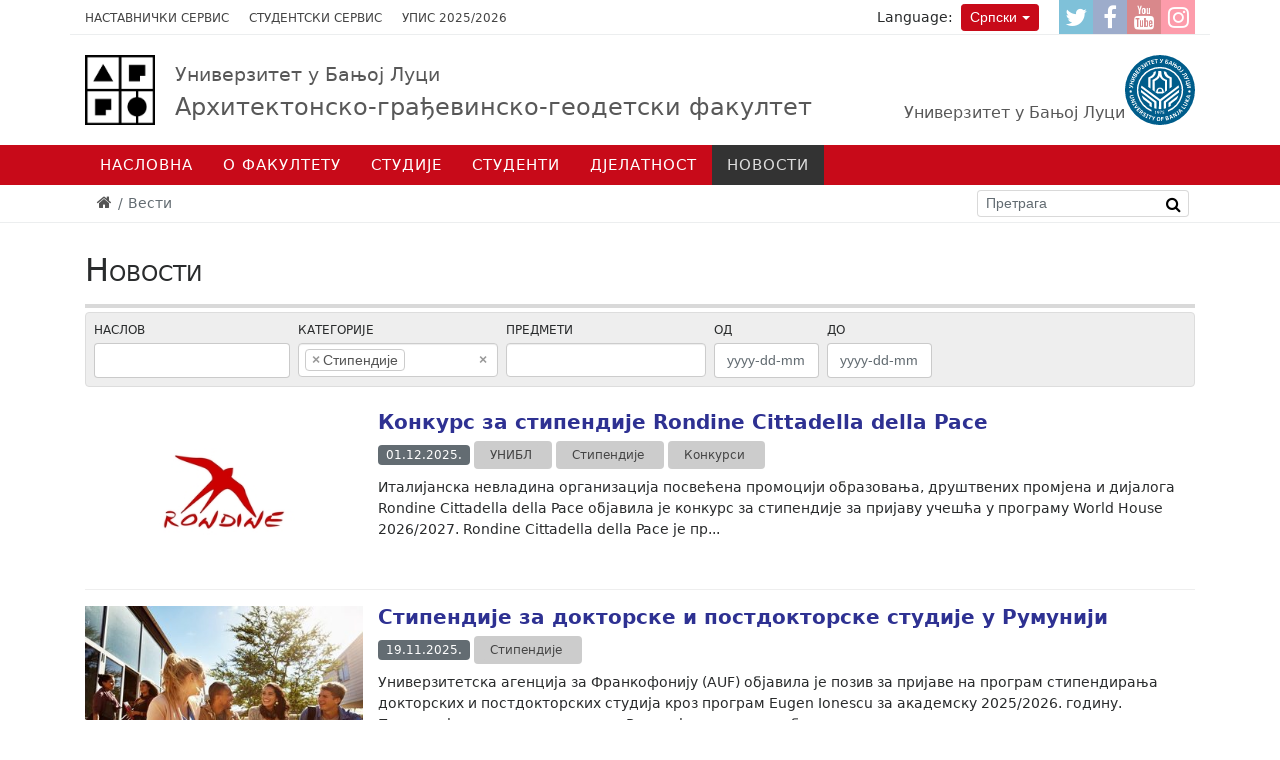

--- FILE ---
content_type: text/html; charset=utf-8
request_url: https://aggf.unibl.org/sr/vesti?utf8=%E2%9C%93&q%5Bby_naslov%5D=&q%5Bby_kategorije%5D%5B%5D=&q%5Bby_kategorije%5D%5B%5D=385&q%5Bby_predmeti%5D%5B%5D=&q%5Bby_objavljeno_od%5D=&q%5Bby_objavljeno_do%5D=
body_size: 105906
content:
<!DOCTYPE html><!--[if lt IE 7]><html class='ie ie6 lt-ie9 lt-ie8 lt-ie7' lang="sr"><![endif]--><!--[if IE 7]><html class='ie ie7 lt-ie9 lt-ie8' lang="sr"><![endif]--><!--[if IE 8]><html class='ie ie8 lt-ie9' lang="sr"><![endif]--><!--[if IE 9]><html class='ie ie9' lang="sr"><![endif]--><!--[if (gte IE 9)|!(IE)]<!--><html class="no-js" lang="sr"><!--<![endif]--><head><meta charset="utf-8" /><title>Новости | АГГФБЛ</title><meta content="Рачунски центар, Електротехнички факултет, Универзитет у Београду" name="author" /><meta content="width=device-width, initial-scale=1.0" name="viewport" /><meta content="https://aggf.unibl.org/uploads/attachment/slajd/144/large_bscap0010.jpg" property="og:image" /><meta content="Новости" property="og:title" /><meta contnet="website" property="og:type" /><meta content="https://aggf.unibl.org/sr/vesti?utf8=%E2%9C%93&amp;q%5Bby_naslov%5D=&amp;q%5Bby_kategorije%5D%5B%5D=&amp;q%5Bby_kategorije%5D%5B%5D=385&amp;q%5Bby_predmeti%5D%5B%5D=&amp;q%5Bby_objavljeno_od%5D=&amp;q%5Bby_objavljeno_do%5D=" propert="og:url" /><meta content="UNIBL" property="og:site_name" /><link rel="alternate" hreflang="sr-latn" href="/sr-lat/vesti" /><link rel="alternate" hreflang="en" href="/sr/vesti" /><script>html = document.getElementsByTagName('html')[0]
html.className = html.className.replace('no-js', 'js')
LOCALE = 'sr'</script><link rel="stylesheet" media="all" href="/assets/application-a8dd92dfe9f59d021ed6628f5ad3ee63c0341ef7bb9b536d41039372e55f13e1.css" data-turbolinks-track="true" /><script src="/assets/application-38250a66443ffd4aa53d6f735cf1a2b12714c2881e428ba4f57c67f3f4a0d351.js" data-turbolinks-eval="false" defer="defer"></script><script>(function(i,s,o,g,r,a,m){i['GoogleAnalyticsObject']=r;i[r]=i[r]||function(){
(i[r].q=i[r].q||[]).push(arguments)},i[r].l=1*new Date();a=s.createElement(o),
m=s.getElementsByTagName(o)[0];a.async=1;a.src=g;m.parentNode.insertBefore(a,m)
})(window,document,'script','//www.google-analytics.com/analytics.js','ga');

ga('create', 'UA-20875499-7', 'auto');
// ga('send', 'pageview');</script><script>(function() {
  var cx = '007774614286240274075:i-sqmqqaexc';
  var gcse = document.createElement('script');
  gcse.type = 'text/javascript';
  gcse.async = true;
  gcse.src = 'https://cse.google.com/cse.js?cx=' + cx;
  var s = document.getElementsByTagName('script')[0];
  s.parentNode.insertBefore(gcse, s);
})();</script><meta name="csrf-param" content="authenticity_token" />
<meta name="csrf-token" content="c9wJqdrjkn2MgW+I2iW8ejqwa8GqlG4Eo8ZWKOc6SKD9bMUhFER4g7XvfswRV8OyZ38bXsE6OMupoccM0p1UlQ==" /><link href="/favicon/apple-icon-57x57.png" rel="apple-touch-icon" sizes="57x57" /><link href="/favicon/apple-icon-60x60.png" rel="apple-touch-icon" sizes="60x60" /><link href="/favicon/apple-icon-72x72.png" rel="apple-touch-icon" sizes="72x72" /><link href="/favicon/apple-icon-76x76.png" rel="apple-touch-icon" sizes="76x76" /><link href="/favicon/apple-icon-114x114.png" rel="apple-touch-icon" sizes="114x114" /><link href="/favicon/apple-icon-120x120.png" rel="apple-touch-icon" sizes="120x120" /><link href="/favicon/apple-icon-144x144.png" rel="apple-touch-icon" sizes="144x144" /><link href="/favicon/apple-icon-152x152.png" rel="apple-touch-icon" sizes="152x152" /><link href="/favicon/apple-icon-180x180.png" rel="apple-touch-icon" sizes="180x180" /><link href="/favicon/android-icon-192x192.png" rel="icon" sizes="192x192" type="image/png" /><link href="/favicon/favicon-32x32.png" rel="icon" sizes="32x32" type="image/png" /><link href="/favicon/favicon-96x96.png" rel="icon" sizes="96x96" type="image/png" /><link href="/favicon/favicon-16x16.png" rel="icon" sizes="16x16" type="image/png" /><link href="/manifest.json" rel="manifest" /><meta content="#ffffff" name="msapplication-TileColor" /><meta content="/favicon/ms-icon-144x144.png" name="msapplication-TileImage" /><meta content="#ffffff" name="theme-color" /><link href="http://www.google-analytics.com" rel="dns-prefetch" /></head><body class="frontend" data-action="vesti" data-controller="home"><div id="wrapper"><a href="#nav" id="hamburger"><div class="container"><span></span>Навигација</div></a><div id="toolbar"><div class="container"><ul id="toolbar-linkovi">
  <li>
    <a href="https://zaposleni.unibl.org/" target="_blank">Наставнички сервис</a>
  </li>
  <li>
    <a href="https://student.unibl.org/" target="_blank">Студентски сервис</a>
  </li>
  <li>
    <a href="https://aggf.unibl.org/sr/novosti/upis-2025-2026">Упис 2025/2026</a>
  </li>
</ul>
<ul id="socijalni-linkovi">
  <li>
    <a href="https://www.twitter.com" class="twitter" title="АГГФ @ Twitter">
      <i class="fa fa-twitter"></i>
      <span class="label">Twitter</span>
    </a>
  </li>
  <li>
    <a href="https://www.facebook.com/aggf.unibl" class="facebook" title="АГГФ @ Facebook">
      <i class="fa fa-facebook"></i>
      <span class="label">Facebook</span>
    </a>
  </li>
  <li>
    <a href="#" class="youtube" title="АГГФ @ Youtube">
      <i class="fa fa-youtube"></i>
      <span class="label">YouTube</span>
    </a>
  </li>
  <li>
    <a href="https://www.instagram.com/aggf_unibl/" class="instagram" title="АГГФ @ Instagram">
      <i class="fa fa-instagram"></i>
      <span class="label">Instagram</span>
    </a>
  </li>
</ul><div class="locales-switcher"><div class="locales-label">Language:</div> <button aria-expanded="false" aria-haspopup="true" class="btn btn-sm btn-danger dropdown-toggle" data-toggle="dropdown" type="button">Српски</button><div class="dropdown-menu dropdown-menu-right"><a class="dropdown-item sr active" data-no-turbolink="true" href="/sr/vesti">Српски</a><a class="dropdown-item sr-lat" data-no-turbolink="true" href="/sr-lat/vesti">Srpski (latinica)</a><a class="dropdown-item en" data-no-turbolink="true" href="/sr/vesti">English</a></div></div></div></div><header id="header"><div class="container" id="logoi"><strong id="logo"><a title="Насловна" href="/sr"><img alt="Архитектонско-грађевинско-геодетски факултет logo" src="/assets/logo-novi-148fbff72b9494b317659e9952af97f3f654a9a8c6da7941db5358f89e084c8d.jpg" /><span><small class="unibl">Универзитет у Бањој Луци</small>Архитектонско-грађевинско-геодетски факултет</span></a></strong><span id="logo-unibl"><a href="http://www.unibl.org/sr"><img alt="Универзитет у Бањој Луци logo" src="/assets/logo-unibl-76fc69d78ff4adf5bf7baf0f0aca32df925325bdd22ff15e5f976fc759f1e353.svg" /><span>Универзитет у Бањој Луци</span></a></span></div><div id="nav-wrap"><nav id="nav">
<ul class="nav-strane"><li><a href="/">Насловна</a></li><li><a href="/sr/o-fakultetu">О факултету</a><ul class="nav-strane-1"><li><a href="/sr/o-fakultetu/istorija-fakulteta">Историја</a><li><a href="/sr/o-fakultetu/nova-zgrada">Нова зграда АГГФ-а</a><li><a href="/sr/o-fakultetu/monografija">Монографија</a><li><a href="/sr/o-fakultetu/organizacija">Организација</a><ul class="nav-strane-2"><li><a href="/sr/o-fakultetu/organizacija/kolegijum">Колегијум</a><li><a href="/sr/o-fakultetu/organizacija/nastavno-naucno-vijece">Наставно-научно вијеће</a><li><a href="/sr/o-fakultetu/organizacija/koordinatori">Координатори</a><li><a href="/sr/o-fakultetu/organizacija/katedre">Катедре</a><li><a href="/sr/o-fakultetu/organizacija/centri">Центри</a></ul><li><a href="/sr/o-fakultetu/zaposleni">Запослени</a><ul class="nav-strane-2"><li><a href="http://aggf.unibl.org/sr/fis/adresar">Особље</a><li><a href="/sr/o-fakultetu/zaposleni/veb-portal-za-zaposlene">Веб портал за запослене</a></ul><li><a href="/sr/o-fakultetu/dokumenti">Документи</a><ul class="nav-strane-2"><li><a href="/sr/o-fakultetu/dokumenti/maticnost">Матичност факултета</a><li><a href="/sr/o-fakultetu/dokumenti/akreditacija">Акредитација</a><li><a href="/sr/o-fakultetu/dokumenti/zakoni">Закони</a><li><a href="/sr/o-fakultetu/dokumenti/statuti">Статути</a><li><a href="/sr/o-fakultetu/dokumenti/pravilnici">Правилници</a><li><a href="/sr/o-fakultetu/dokumenti/ostali-akti">Остали акти</a><li><a href="https://www.unibl.org/sr/univerzitet/povelja-i-kodeks">Повеља и кодекс</a><li><a href="https://www.unibl.org/sr/univerzitet/propisi">Прописи УНИБЛ</a></ul><li><a href="https://aggf.unibl.org/sr/vesti?utf8=%E2%9C%93&amp;q%5Bby_naslov%5D=&amp;q%5Bby_kategorije%5D%5B%5D=&amp;q%5Bby_kategorije%5D%5B%5D=402&amp;q%5Bby_predmeti%5D%5B%5D=&amp;q%5Bby_objavljeno_od%5D=&amp;q%5Bby_objavljeno_do%5D=">Награде и признања</a><li><a href="/sr/o-fakultetu/galerije">Галерије</a><ul class="nav-strane-2"><li><a href="/sr/o-fakultetu/galerije/studenti-arhitekture-na-terenskoj-nastavi-u-trebinju">Студенти архитектуре на теренској настави у Требињу</a><li><a href="/sr/o-fakultetu/galerije/arhitektura-25-godina">АРХИТЕКТУРА.25 година</a><li><a href="/sr/o-fakultetu/galerije/odrzan-prvi-akademski-cas-za-brucose-u-novoj-zgradi-aggf-a">Одржан први академски час за бруцоше у новој згради АГГФ-а</a><li><a href="/sr/o-fakultetu/galerije/studijsko-putovanje-u-rijeku">Студијско путовање у Ријеку</a><li><a href="/sr/o-fakultetu/galerije/enef-2023">ЕНЕФ 2023</a><li><a href="/sr/o-fakultetu/galerije/dodjela-diploma-16-decembar-2021-god">Додјела диплома 16 децембар 2021 год.</a><li><a href="/sr/o-fakultetu/galerije/svecana-akademija-aggf-a">Свечана академија поводом обиљежавања 20 година рада АГГФ-а</a><li><a href="/sr/o-fakultetu/galerije/predavanje-prof-yusuke-obuchi-2">Предавање проф. Yusuke Obuchi</a><li><a href="/sr/o-fakultetu/galerije/seminar-pametna-mobilnost-i-urbano-planiranje">Семинар „Паметна мобилност и урбано планирање“</a><li><a href="/sr/o-fakultetu/galerije/urbani-kafe-banja-luka">Урбани кафе Бања Лука … 2030 … 2040 …</a><li><a href="/sr/o-fakultetu/galerije/umjetnicka-instalacija-think-freedom-2">Умјетничка инсталација „Think Freedom“</a><li><a href="/sr/o-fakultetu/galerije/strucna-ekskurzija-sp-gradjevinarstvo-2019">Стручна Екскурзија СП Грађевинарство (2019)</a><li><a href="/sr/o-fakultetu/galerije/skicput-istra-2016">СКИЦПУТ-Истра 2016</a><li><a href="/sr/o-fakultetu/galerije/litvanija_easa_2016">Litvanija_ЕАSА_2016</a><li><a href="/sr/o-fakultetu/galerije/nova-zgrada-fakulteta-2">Нова зграда факултета</a><li><a href="/sr/o-fakultetu/galerije/scentec-radionica">ScenTec радионица</a><li><a href="/sr/o-fakultetu/galerije/seminar-ee">Семинар ЕЕ</a><li><a href="/sr/o-fakultetu/galerije/ask-2016">АСК 2016</a><li><a href="/sr/o-fakultetu/galerije/parametric-cave-radionica">Parametric Cave радионица</a><li><a href="/sr/o-fakultetu/galerije/ask018">АСК018</a><li><a href="/sr/o-fakultetu/galerije/radionica-urbani-safari-iz-ugla-osobe-sa-invaliditetom">Радионица „Урбани сафари из угла особе са инвалидитетом“ </a></ul><li><a href="/sr/o-fakultetu/kontakt">Контакт</a></ul><li><a href="/sr/studijski-programi">Студије</a><ul class="nav-strane-1"><li><a href="/sr/studijski-programi/studije-prvog-ciklusa">Студије првог циклуса</a><ul class="nav-strane-2"><li><a href="/sr/studijski-programi/studije-prvog-ciklusa/uslovi-upisa">Услови уписа</a><li><a href="/sr/studijski-programi/studije-prvog-ciklusa/arhitektura">Архитектура</a><li><a href="/sr/studijski-programi/studije-prvog-ciklusa/gradjevinarstvo">Грађевинарство</a><li><a href="/sr/studijski-programi/studije-prvog-ciklusa/geodezija">Геодезија</a><li><a href="/sr/studijski-programi/studije-prvog-ciklusa/dizajn-enterijera">Дизајн ентеријера</a></ul><li><a href="/sr/studijski-programi/studije-drugog-ciklusa">Студије другог циклуса</a><ul class="nav-strane-2"><li><a href="/sr/studijski-programi/studije-drugog-ciklusa/arhitektura-i-urbanizam">Архитектура и урбанизам</a><li><a href="/sr/studijski-programi/studije-drugog-ciklusa/gradjevinarstvo">Грађевинарство</a><li><a href="/sr/studijski-programi/studije-drugog-ciklusa/geodezija">Геодезија</a><li><a href="/sr/studijski-programi/studije-drugog-ciklusa/energetska-efikasnost-u-zgradarstvu">Енергетска ефикасност у зградарству</a></ul><li><a href="/sr/studijski-programi/studije-treceg-ciklusa">Студије трећег циклуса</a><ul class="nav-strane-2"><li><a href="/sr/studijski-programi/studije-treceg-ciklusa/arhitektura">Архитектура</a><li><a href="/sr/studijski-programi/studije-treceg-ciklusa/gradjevinarstvo">Грађевинарство</a><li><a href="/sr/studijski-programi/studije-treceg-ciklusa/geodezija">Геодезија</a><li><a href="http://eteze.unibl.org/">Докторске дисертације</a></ul><li><a href="https://www.unibl.org/sr/studije/akademska-2025-2026-godina">Академски календар</a><li><a href="https://drive.google.com/drive/folders/0B9OcCj9vG_dSaXV4d3d3VXpWN0k?resourcekey=0-hco5d6YN5HQGIf5GgpVDLQ&amp;usp=sharing">Испитни рокови</a><li><a href="https://timeversify.com">Распоред наставе</a><li><a href="/sr/studijski-programi/obrasci-uputstva-teme">Обрасци / Упутства</a><li><a href="https://unibl.org/sr/studije/katalog-predmeta?utf8=%E2%9C%93&amp;q%5Bza_fakultet%5D=106&amp;q%5Bza_studijski_program%5D=&amp;q%5Bza_ciklus%5D=">Каталог предмета</a></ul><li><a href="/sr/studenti">Студенти</a><ul class="nav-strane-1"><li><a href="/sr/vesti?utf8=✓&amp;q[by_kategorije][]=18">Огласна плоча</a><li><a href="/sr/studenti/savez-studenata-aggf">Савез студената АГГФ-а</a><ul class="nav-strane-2"><li><a href="/sr/studenti/savez-studenata-aggf/studentske-organizacije">Студентске организације</a><li><a href="/sr/studenti/savez-studenata-aggf/najbolji-studenti">Најбољи студенти</a><li><a href="/sr/studenti/savez-studenata-aggf/drustvene-mreze">Друштвене мреже</a><li><a href="https://www.unibl.org/sr/studenti/veb-portal-za-studente">Студенти / УНИБЛ</a><li><a href="/sr/studenti/savez-studenata-aggf/mali-rjecnik-studiranja">Мали рјечник студирања</a><li><a href="/sr/studenti/savez-studenata-aggf/galerija">Галерија</a><li><a href="/sr/studenti/savez-studenata-aggf/kontakt">Контакт</a></ul><li><a href="/sr/studenti/studentska-sluzba">Студентска служба</a><li><a href="/sr/studenti/biblioteka">Библиотека</a><ul class="nav-strane-2"><li><a href="https://www.oesterreich-bibliotheken.at/die-bibliotheken/bibliotheks-verzeichnis/bibliotheken/bosnien-herzeg-banja-luka">Аустријска библиотека</a></ul><li><a href="https://aggf.unibl.org/sr/vesti?utf8=%E2%9C%93&amp;q%5Bby_naslov%5D=&amp;q%5Bby_kategorije%5D%5B%5D=&amp;q%5Bby_kategorije%5D%5B%5D=398&amp;q%5Bby_predmeti%5D%5B%5D=&amp;q%5Bby_objavljeno_od%5D=&amp;q%5Bby_objavljeno_do%5D=">Студентска мобилност</a><li><a href="/sr/studenti/studentsko-izdavastvo">Студентско издаваштво</a><ul class="nav-strane-2"><li><a href="https://issuu.com/67031">Часопис МОСТ</a></ul><li><a href="/sr/studenti/alumni">Алумни</a><ul class="nav-strane-2"><li><a href="/sr/studenti/alumni/stari-program">Стари програм</a><li><a href="/sr/studenti/alumni/bolonja">Болоња</a></ul><li><a href="/sr/studenti/linkovi">Линкови</a><li><a href="https://aggf.unibl.org/sr/vesti?utf8=%E2%9C%93&amp;q%5Bby_naslov%5D=&amp;q%5Bby_kategorije%5D%5B%5D=&amp;q%5Bby_kategorije%5D%5B%5D=385&amp;q%5Bby_predmeti%5D%5B%5D=&amp;q%5Bby_objavljeno_od%5D=&amp;q%5Bby_objavljeno_do%5D=">Стипендије</a></ul><li><a href="/sr/djelatnost">Дјелатност</a><ul class="nav-strane-1"><li><a href="/sr/djelatnost/naucna-strucna">Научна / Стручна</a><ul class="nav-strane-2"><li><a href="/sr/djelatnost/naucna-strucna/strucna">Стручна</a><li><a href="/sr/djelatnost/naucna-strucna/naucna">Научна</a></ul><li><a href="/sr/djelatnost/naucno-umjetnicka">Научно/Умјетничка</a><ul class="nav-strane-2"><li><a href="/sr/djelatnost/naucno-umjetnicka/radionice">Радионице</a><li><a href="/sr/djelatnost/naucno-umjetnicka/izlozbe">Изложбе</a><li><a href="/sr/djelatnost/naucno-umjetnicka/naucni-i-strucni-radovi">Научни и стручни радови</a></ul><li><a href="https://aggf.unibl.org/sr/vesti?utf8=%E2%9C%93&amp;q%5Bby_naslov%5D=&amp;q%5Bby_kategorije%5D%5B%5D=&amp;q%5Bby_kategorije%5D%5B%5D=24&amp;q%5Bby_predmeti%5D%5B%5D=&amp;q%5Bby_objavljeno_od%5D=&amp;q%5Bby_objavljeno_do%5D=">Међународна сарадња</a><ul class="nav-strane-2"><li><a href="/sr/djelatnost/medjunarodna-saradnja/razmjena-studenata-i-osoblja">Размјена студената и особља</a><li><a href="/sr/djelatnost/medjunarodna-saradnja/bilaterarni-ugovori">Билатерарни уговори</a><li><a href="/sr/djelatnost/medjunarodna-saradnja/saradnja-u-nastavi">Сарадња у настави</a></ul><li><a href="/sr/djelatnost/medjunarodni-projekti">Међународни пројекти</a><ul class="nav-strane-2"><li><a href="https://aggf.unibl.org/sr/vesti?utf8=%E2%9C%93&amp;q%5Bby_naslov%5D=&amp;q%5Bby_kategorije%5D%5B%5D=&amp;q%5Bby_kategorije%5D%5B%5D=401&amp;q%5Bby_predmeti%5D%5B%5D=&amp;q%5Bby_objavljeno_od%5D=&amp;q%5Bby_objavljeno_do%5D=">K-FORCE</a><li><a href="http://www.klabs.pr.ac.rs/">КЛАБС</a><li><a href="https://geobiz.eu/about-geobiz/">GEOBIZ</a></ul><li><a href="https://aggf.unibl.org/sr/vesti?utf8=%E2%9C%93&amp;q%5Bby_naslov%5D=&amp;q%5Bby_kategorije%5D%5B%5D=&amp;q%5Bby_kategorije%5D%5B%5D=25&amp;q%5Bby_predmeti%5D%5B%5D=&amp;q%5Bby_objavljeno_od%5D=&amp;q%5Bby_objavljeno_do%5D=">Конференције и скупови</a><ul class="nav-strane-2"><li><a href="https://stepgrad.aggf.unibl.org/">СТЕПГРАД</a></ul><li><a href="https://aggf.unibl.org/sr/vesti?utf8=%E2%9C%93&amp;q%5Bby_naslov%5D=&amp;q%5Bby_kategorije%5D%5B%5D=&amp;q%5Bby_kategorije%5D%5B%5D=232&amp;q%5Bby_predmeti%5D%5B%5D=&amp;q%5Bby_objavljeno_od%5D=&amp;q%5Bby_objavljeno_do%5D=">Гостујућа предавања</a><li><a href="/sr/djelatnost/izdavastvo">Издаваштво</a><ul class="nav-strane-2"><li><a href="/sr/djelatnost/izdavastvo/monografije-fakulteta">Монографије</a><li><a href="/sr/djelatnost/izdavastvo/naucne-publikacije">Књиге, уџбеници и друге публикације</a><li><a href="/sr/djelatnost/izdavastvo/zbornici">Зборници и билтени</a><li><a href="/sr/djelatnost/izdavastvo/prirucnici">Приручници</a></ul><li><a href="/sr/djelatnost/casopisi">Часописи</a><ul class="nav-strane-2"><li><a href="/sr/djelatnost/casopisi/casopis-sag">Часопис САГ+</a><li><a href="/sr/djelatnost/casopisi/casopis-agg">Часопис АГГ+</a></ul><li><a href="/sr/djelatnost/maketarstvo">Макетарница</a></ul><li><a href="/sr/vesti">Новости</a><ul class="nav-strane-1"><li><a href="/sr/vesti?utf8=✓&amp;q[by_kategorije][]=22">Актуелности</a><li><a href="/sr/novosti/upis-2025-2026">УПИС 2025/2026</a><ul class="nav-strane-2"><li><a href="https://aggf.unibl.org/sr/vesti/2025/03/informator-2025">Информатор 2025</a><li><a href="https://aggf.unibl.org/sr/vesti?utf8=%E2%9C%93&amp;q%5Bby_naslov%5D=&amp;q%5Bby_kategorije%5D%5B%5D=&amp;q%5Bby_kategorije%5D%5B%5D=450&amp;q%5Bby_predmeti%5D%5B%5D=&amp;q%5Bby_objavljeno_od%5D=&amp;q%5Bby_objavljeno_do%5D=">АГГФ / Инфо</a><li><a href="https://www.unibl.org/sr/upis">УНИБЛ / Инфо</a><li><a href="https://drive.google.com/drive/folders/1Bz2RJaYqxGFRBUpqQnSew0ELyStBbeXs">УПИС и обнова виших година</a></ul></ul></ul></nav></div><div id="breadcrumbs"><div class="container"><ol class="breadcrumb"><li><a href="/"><i class="fa fa-home"></i> <span class="root-label">Насловна</span></a></li><li class="active">Вести</li></ol><form action="https://aggf.unibl.org/sr/pretraga" id="pretraga-form" method="get" role="search"><label for="pretraga-query" id="pretraga-label">Претрага</label><input id="pretraga-query" name="q" placeholder="Претрага" type="text" /><button id="pretraga-btn"><i class="fa fa-search"></i></button></form></div></div></header><main id="main"><div class="container"><h1>Новости</h1><div class="vesti-arhiva"><form class="filter formtastic q" novalidate="novalidate" action="/sr/vesti" accept-charset="UTF-8" data-remote="true" method="get"><input name="utf8" type="hidden" value="&#x2713;" /><fieldset class="inputs"><div class="string input optional stringish form-group" id="q_by_naslov_input"><span class="form-label"><label for="q_by_naslov" class=" control-label">Наслов</label></span><span class="form-wrapper"><input id="q_by_naslov" class="form-control" type="text" value="" name="q[by_naslov]" /></span></div><div class="select input optional form-group" id="q_by_kategorije_input"><span class="form-label"><label for="q_by_kategorije" class=" control-label">Категорије</label></span><span class="form-wrapper"><input name="q[by_kategorije][]" type="hidden" value="" /><select multiple="multiple" name="q[by_kategorije][]" id="q_by_kategorije" value=" 385" class="select2 form-control"><option value="450">УПИС 2025/2026</option>
<option value="18">Огласна плоча</option>
<option value="22">Актуелности</option>
<option value="19">Архитектура</option>
<option value="20">Грађевинарство</option>
<option value="21">Геодезија</option>
<option value="23">Новости и обавјештења</option>
<option value="233">Савез Студената АГГФ</option>
<option value="230">Радионице и изложбе</option>
<option value="25">Конференције и скупови</option>
<option selected="selected" value="385">Стипендије</option>
<option value="24">Међународна сарадња</option>
<option value="26">Међународни пројекти</option>
<option value="398">Студентска мобилност</option>
<option value="27">Семинари</option>
<option value="232">Гостујућа предавања</option>
<option value="419">Конкурси</option>
<option value="402">Награде</option>
<option value="28">Књиге</option>
<option value="17">УНИБЛ</option></select></span></div><div class="select input optional form-group" id="q_by_predmeti_input"><span class="form-label"><label for="q_by_predmeti" class=" control-label">Предмети</label></span><span class="form-wrapper"><input name="q[by_predmeti][]" type="hidden" value="" /><select multiple="multiple" name="q[by_predmeti][]" id="q_by_predmeti" value="" class="select2 form-control"><option value="314">Аналитички урбани дизајн / МА</option>
<option value="445">Аналитички цртеж - ОДЕ24АЦР</option>
<option value="417">Аналитички цртеж	 - ОА19АЦ</option>
<option value="438">Анатомско цртање - ОДЕ24АЦ</option>
<option value="33">Архитектонска графика - АГ</option>
<option value="251">Архитектонска пракса - АПР</option>
<option value="236">Архитектонске конструкције 1 - ОА19АК1</option>
<option value="239">Архитектонске конструкције 2 - ОА19АК2</option>
<option value="242">Архитектонске конструкције 3 - АК3</option>
<option value="245">Архитектонске конструкције 4 - АК4</option>
<option value="38">Архитектонско пројектовање 1 - AП1</option>
<option value="39">Архитектонско пројектовање 10 - АП10</option>
<option value="40">Архитектонско пројектовање 11 - АП11</option>
<option value="41">Архитектонско пројектовање 12 - АП12</option>
<option value="42">Архитектонско пројектовање 13 - АП13</option>
<option value="43">Архитектонско пројектовање 2 - АП2</option>
<option value="44">Архитектонско пројектовање 3 - АП3</option>
<option value="45">Архитектонско пројектовање 4 - АП4</option>
<option value="34">Архитектонско пројектовање_4 - АП4</option>
<option value="36">Архитектонско пројектовање 5 - АП5</option>
<option value="48">Архитектонско пројектовање 6 - АП6</option>
<option value="49">Архитектонско пројектовање 7  - АП7</option>
<option value="50">Архитектонско пројектовање 8 - АП8</option>
<option value="51">Архитектонско пројектовање 9 - АП9</option>
<option value="397">Архитектонско пројектовање у реалном контексту - АПРК-И</option>
<option value="313">Архитектура града и пејзажа / МА</option>
<option value="396">Архитектура данас - ОАП07АРХД</option>
<option value="444">Архитектура данас - ОДЕ24АД</option>
<option value="422">Архитектура и умјетност Новог вијека - ОА19АУНВ</option>
<option value="423">Архитектура и умјетност Савременог доба - ОА19АУСД</option>
<option value="412">Архитектура и умјетност Средњег вијека - ОА19АУСР</option>
<option value="407">Архитектура и умјетност Старог вијека	 - ОА19АУСВ	</option>
<option value="58">Архитектура унутрашњих простора 1 - АУП1</option>
<option value="60">Архитектура унутрашњих простора 2 - АУП2</option>
<option value="322">Асеизмичко пројектовање и грађење - К / МА</option>
<option value="351">Асеизмичко пројектовање и грађење - Х / МА</option>
<option value="369">Астрометријско-геодетске методе / МА</option>
<option value="63">Бетонске конструкције - БКА</option>
<option value="61">Бетонске конструкције 1 - БК1</option>
<option value="62">Бетонске конструкције 2 - БК2</option>
<option value="330">Бетонске конструкције инжењерских објеката - К / МА</option>
<option value="439">Вајање - ОДЕ24В</option>
<option value="362">Визуелизација геопросторних података / МА</option>
<option value="225">Визуелизација и моделовање 1 - ВИМ1</option>
<option value="226">Визуелизација и моделовање 2 - ВИМ2</option>
<option value="328">Виши курс метода коначних елемената-К / МА</option>
<option value="234">Вјероватноћа и статистика - ВС</option>
<option value="262">Геодезија - ГЕ</option>
<option value="248">Геодезија у градитељству - ГУГ</option>
<option value="89">Геодезија у индустрији - ГИН</option>
<option value="361">Геодезија у просторном планирању и урбанизму / МА</option>
<option value="84">Геодетска астрономија - ГА</option>
<option value="364">Геодетска геодинамика / МА</option>
<option value="91">Геодетска метрологија - ГМ</option>
<option value="100">Геодетске референтне мреже - ГРМ</option>
<option value="96">Геодетски премјер 1 - ГП1</option>
<option value="97">Геодетски премјер 2 - ГП2</option>
<option value="98">Геодетски премјер 3 - ГП3</option>
<option value="101">Геодетски референтни системи - ГРС</option>
<option value="86">Геоинформатика 1 - ГИ1</option>
<option value="88">Геоинформатика 2 - ГИ2</option>
<option value="90">Геоинформациони системи - ГИС</option>
<option value="274">ГИС у хидротехничкој пракси (х) - ГИС(х)</option>
<option value="344">ГИС у ходротехничкој пракси - Х / МА</option>
<option value="94">Глобални навигациони сателитски системи - ГНСС</option>
<option value="281">Горњи строј жељезница - ГСЖ</option>
<option value="102">Градске саобраћајнице (с) - ГС</option>
<option value="264">Грађевинска регулатива - ГР</option>
<option value="99">Грађевинска физика  - ГРФ</option>
<option value="255">Грађевинске конструкције 1 - ГК1</option>
<option value="258">Грађевинске конструкције 2 - ГК2</option>
<option value="92">Грађевински материјали 1 - ГМ1</option>
<option value="93">Грађевински материјали 2 - ГМ2</option>
<option value="65">Деформациона анализа инжењерских објеката - ДА</option>
<option value="372">Деформациона анализа инжењерских објеката / МА</option>
<option value="72">Дигитална обрада сигнала - ДОС</option>
<option value="67">Дигитална фотограметрија - ДФ</option>
<option value="416">Дигиталне архитектонске технике 1 - ОА19ДАТ1</option>
<option value="382">Дигитални системи аутоматског управљања*** - МЕЕ16ДСАУ</option>
<option value="71">Дигитално моделовање слика - ДМС</option>
<option value="370">Дигитално моделовање терена / МА</option>
<option value="66">Динамичка анализа конструкција - ДАК</option>
<option value="253">Диференцијални и интегрални рачун 1 - ДИР1</option>
<option value="257">Диференцијални и интегрални рачун 2    - ДИР2</option>
<option value="73">Доњи строј саобраћајница - ДСС</option>
<option value="70">Дрвене конструкције - ДК</option>
<option value="391">Дренажни системи - ДС-И</option>
<option value="261">Еколошко инжењерство - ЕИ</option>
<option value="377">Економски и еколошки аспекти енергетске ефикасности и обновљивих извора енергије – исплативост и емисије CO₂  - МЕЕ16ОИЕ</option>
<option value="327">Експериментална анализа конструкција- K / МА</option>
<option value="348">Експериментална анализа конструкција / МА</option>
<option value="340">Експлоатација и заштита подземних вода - Х / МА</option>
<option value="291">Електроника у геодезији - ЕУГ</option>
<option value="383">Елементи енергетске ефикасности у зградарству* - МЕЕ16ЕЕЕЗ</option>
<option value="366">Енглески језик 1 / МА</option>
<option value="373">Енглески језик 2 / МА</option>
<option value="237">Енглески језик у архитектури 1 - ЕУА1</option>
<option value="241">Енглески језик у архитектури 2 - ЕУА2</option>
<option value="244">Енглески језик у архитектури 3 - ЕУА3</option>
<option value="386">Енглески језик у архитектури 4 - ЕУА4</option>
<option value="379">Енергетска ефикасност комуналних система*** - МЕЕ16ЕЕКС</option>
<option value="393">Енергетски ефикасна и одржива градња - ЕЕГ-И</option>
<option value="381">Енергетски ефикасни и еколошки грађевински материјали**/*** - МЕЕ16ЕГМ</option>
<option value="250">Естетика у архитектури - ЕУА1</option>
<option value="228">Жељезнице - ЖЕЉ</option>
<option value="280">Жељезничке станице и чворови - ЖСЧ</option>
<option value="252">ЗАВРШНИ РАД - ЗРАД</option>
<option value="277">Завршни рад (гр) - ЗРАД(гр)</option>
<option value="229">Заштита градитељског наслеђа - ЗГН</option>
<option value="312">Зелени простори града и пејзажа / МА</option>
<option value="284">Зидане конструкције - ЗК</option>
<option value="118">Инжењерска геодезија 1 - ИГ1</option>
<option value="119">Инжењерска геодезија 2 - ИГ2</option>
<option value="120">Инжењерска геодезија 3 - ИГ3</option>
<option value="368">Инжењерска геодезија 3 / МА</option>
<option value="269">Инжењерска геодезија (к,с) - ИГЕО</option>
<option value="273">Инжењерска геодезија у хидротехничкој пракси (х) - ИГХП</option>
<option value="260">Инжењерска геологија - ИГЕ</option>
<option value="265">Инжењерска економија - ИЕК</option>
<option value="115">Инжењерска етика (К,Х,С) - ИЕ</option>
<option value="323">Инжењерска механика стијена - К / МА</option>
<option value="353">Инжењерска механика стијена - Х / МА</option>
<option value="300">Инжењерска фотограметрија - ИФ</option>
<option value="121">Инжењерска хидрологија - ИХИД</option>
<option value="246">Инсталације 1 - И1</option>
<option value="110">Инсталације 2 - И2</option>
<option value="126">Инсталације у зградама - ИЗГ</option>
<option value="349">Интегрално управљање водним ресурсима - Х / МА</option>
<option value="394">Интервенције на историјским грађевинама  - ИИГ-И</option>
<option value="122">Информатика 1 - ИНФ1</option>
<option value="123">Информатика 2 - ИНФ2</option>
<option value="288">Информатика за геодете 1 - ИФГ1</option>
<option value="117">Информатика за геодете 2 - ИФГ2</option>
<option value="365">Инфраструктуре просторних података / МА</option>
<option value="111">Историја архитектуре и насеља 1 - ИАН1</option>
<option value="112">Историја архитектуре и насеља 2 - ИАН2</option>
<option value="113">Историја архитектуре и насеља 3 - ИАН3</option>
<option value="114">Историја архитектуре и насеља 4 - ИАН4</option>
<option value="247">Историја умјетности - ИУ</option>
<option value="127">Картографија 1 - К1</option>
<option value="128">Картографија 2 - К2</option>
<option value="135">Картографске пројекције  - КП</option>
<option value="133">Катастар непокретности 1 - КН1</option>
<option value="436">Катастар непокретности 2    - ОГД19КН2</option>
<option value="359">Катастар непокретности 3 / МА</option>
<option value="136">Квалитет воде - КВ</option>
<option value="279">Коловозне конструкције - КК</option>
<option value="134">Комасација - КОМ</option>
<option value="129">Комунална хидротехника - КХ</option>
<option value="395">Конзерваторске технологије - КТ-И</option>
<option value="130">Конструктерско инжењерство 1 - КИ1</option>
<option value="131">Конструктерско инжењерство 2 - КИ2</option>
<option value="132">Конструктерско инжењерство 3 - КИ3</option>
<option value="308">Концепти и принципи одрживости и отпорности грађене средине / МА</option>
<option value="341">Коришћење водних снага - Х / МА</option>
<option value="334">Лијепљене и ламелиране конструкције - K / МА</option>
<option value="235">Ликовна форма - ЛФ</option>
<option value="238">Ликовно обликовање - ЛО</option>
<option value="137">Линеарна алгебра и аналитичка геометрија - ЛААГ</option>
<option value="446">Макетарство  - ОДЕ24М</option>
<option value="338">Мастер рад - K / МА</option>
<option value="406">Мастер рад ЕЕ - МЕЕ:МР</option>
<option value="292">Математика за геодете - МГ</option>
<option value="408">Математика у архитектури 1 - ОА19МУА1	</option>
<option value="154">Математика у архитектури 1 - МУА1</option>
<option value="240">Математика у архитектури 2 - МУА2</option>
<option value="414">Математика у архитектури 2	 - ОА19МУА2</option>
<option value="140">Материјали у архитектури - МАТА</option>
<option value="141">Металне и дрвене конструкције - МДК</option>
<option value="147">Металне конструкције 1 - МК1</option>
<option value="148">Металне конструкције 2 - МК2</option>
<option value="360">Методе позиционирања глобалним навигационим сателитским системима / МА</option>
<option value="149">Метод коначних елемената - МКЕ</option>
<option value="189">Методологија пројектовања комерцијалних објеката - ОАП07МПКО</option>
<option value="306">Методологија пројектовања у геодезији - МПГ</option>
<option value="318">Методологија урбанистичких истраживања / МА</option>
<option value="151">Механика и отпорност материјала - МОМ</option>
<option value="428">Механика и отпорност материјала - ОА19МОМ</option>
<option value="153">Механика тла - МТ</option>
<option value="142">Механика флуида - МФ</option>
<option value="343">Мјерења у хидротехници - Х / МА</option>
<option value="325">Моделирање конструкција - К / МА</option>
<option value="339">Моделирање конструкција – Х / МА</option>
<option value="392">Модел у архитектури    - МА-И</option>
<option value="321">Мостови - К / МА</option>
<option value="367">Мултимедијална картографија / МА</option>
<option value="287">Наводњавање - НА</option>
<option value="409">Нацртна геометрија	 - ОА19НГ</option>
<option value="440">Нацртна геометрија и перспектива 1 - ОДЕ24НГП1</option>
<option value="447">Нацртна геометрија и перспектива 2  - ОДЕ24НГП2</option>
<option value="156">Нацртна геометрија и техничко цртање - НГТЦ</option>
<option value="301">Обезбјеђење квалитета геодетских мјерења - ОКГМ</option>
<option value="303">Објектно орјентисано програмирање - ООП</option>
<option value="350">Одабрана поглавља из механике флуида - Х / МА</option>
<option value="356">Одбрана од поплава - Х / МА</option>
<option value="358">Одводњавање саобраћајница - Х / МА</option>
<option value="424">Одржавање путева - опу</option>
<option value="282">Одржавање хидротехничке инфраструктуре - ОХИ</option>
<option value="310">Одрживост и отпорност инфраструктурних система / МА</option>
<option value="326">Операциона истраживања у грађевинарству - K / МА</option>
<option value="346">Операциона истраживања у грађевинарству / МА</option>
<option value="375">Општи концепт енергетске ефикасности и енергетског менаџмента кроз призму ЕУ и националне регулативе - МЕЕ16ОКЕЕ</option>
<option value="157">Организација грађења - ОГ</option>
<option value="162">Организација и извођење радова - ОИР</option>
<option value="410">Основе архитектонских конструкција и материјализације	 - ОА19ОАКМ	</option>
<option value="289">Основе земљишно-књижног права - ОЗКП</option>
<option value="159">Основе организације геодетских радова - ООГР</option>
<option value="435">Основе права - ОГД19ОП</option>
<option value="427">Основе урбанизма - ОА19ОУ</option>
<option value="168">Основе урбанизма 1 - ОУ1</option>
<option value="169">Основе урбанизма 2 - ОУ2</option>
<option value="390">Основе фундирања хидротехничких конструкција - ОФК-И</option>
<option value="431">Основи хидраулике - ОГ15ХИ</option>
<option value="164">Отпорност материјала 1 - ОМ1</option>
<option value="165">Отпорност материјала 2 - ОМ2</option>
<option value="315">Параметарски дизајн / МА</option>
<option value="389"> Планирање,грађење и одржавање хидротехничке инфраструктуре - ПХИ-И</option>
<option value="170">Планирање инфраструктуре - ПИНФ</option>
<option value="357">Пловни путеви и пристаништа - Х / МА</option>
<option value="320">Површински носачи - К / МА</option>
<option value="172">Практична настава из геодезије - ПНГ</option>
<option value="293">Практична настава из геодетског премјера - ПНГП</option>
<option value="295">Практична настава из инжењерске геодезије - ПНИГ</option>
<option value="331">Преднапрегнуте бетонске конструкције - К / МА</option>
<option value="355">Пречишћавање отпадних вода - Х / МА</option>
<option value="411">Примијењена геодезија у архитектури - ОА19ПГА	</option>
<option value="376">Примјена обновљивих извора енергије - МЕЕ16ПОИЕ</option>
<option value="272">Примјена савремених материјала код саобраћајница (с) - ПСМС</option>
<option value="425">Принципи конструисања архитектонских објеката - ОА19ПКАО</option>
<option value="354">Припрема воде за пиће - Х / МА</option>
<option value="175">Припремна настава</option>
<option value="317">Прозор виртуелне мобилности / МА</option>
<option value="285">Пројектовање депонија - ПД</option>
<option value="178">Пројектовање жељезница - ПЖ</option>
<option value="263">Пројектовање и надзор - ПН</option>
<option value="173">Пројектовање путева - ПП</option>
<option value="371">Пројектовање у премјеру и катастру / МА</option>
<option value="305">Прописи у геодетској струци - ПГС</option>
<option value="311">Простори и пејзажи воде / МА</option>
<option value="249">Просторна и градитељска економика  - ПИГЕ</option>
<option value="243">Просторно-територијално одрживи развој - ПТОР</option>
<option value="387">Простор,тијело и архитектура   - ПТА-И</option>
<option value="177">Процјена вриједности непокретности - ПВН</option>
<option value="176">Путеви - ПУТ</option>
<option value="187">Развој и социологија насеља - РИСН</option>
<option value="190">Рачунари у архитектури 1  - РУА1</option>
<option value="192">Рачунари у архитектури 2  - РУА2</option>
<option value="193">Рачунари у архитектури 3 - РУА3</option>
<option value="180">Рачунари у грађевинарству 1  - РГ1</option>
<option value="181">Рачунари у грађевинарству 2  - РГ2</option>
<option value="434">Рачун изравнања - ОГД19РИ</option>
<option value="184">Рачун изравнања 1 - РИ1</option>
<option value="185">Рачун изравнања 2 - РИ2</option>
<option value="186">Рачун изравнања 3 - РИ3</option>
<option value="432">Рачунска хидраулика - ОГХ15РХ</option>
<option value="286">Рачунска хидраулика - РХ</option>
<option value="182">Ревитализација градитељског насљеђа - РГН</option>
<option value="316">Регенеративни дизајн / МА</option>
<option value="430">Регулатива просторног уређења и грађења - ОА19РПУИГ</option>
<option value="188">Регулација ријека - РР</option>
<option value="319">Савремени бетонски композити - К / МА</option>
<option value="347">Савремени бетонски композити / МА</option>
<option value="441">Савремени дизајн  - ОДЕ24СД</option>
<option value="336">Санација бетонских конструкција - K / МА</option>
<option value="337">Санација дрвених, челичних и зиданих конструкција - K / МА</option>
<option value="271">Саобраћајнице и животна средина - СЖС</option>
<option value="270">Саобраћајнице и простор (с) - СП</option>
<option value="307">Састављање и умножавање планова и карата - СУПК</option>
<option value="196">Сателитска геодезија - СГ</option>
<option value="378">Системи гријања, климатизације и вентилације и хлађење ( HVAC )** - МЕЕ16ГКВХ</option>
<option value="448">Сликање - ОДЕ24С</option>
<option value="335">Специјалне дрвене конструкције - K / МА</option>
<option value="333">Специјалне металне конструкције - K / МА</option>
<option value="332">Спрегнуте конструкције - K / МА</option>
<option value="329">Стабилност конструкција - К / МА</option>
<option value="198">Статика конструкција - СК</option>
<option value="199">Статика конструкција 1 - СК1</option>
<option value="200">Статика конструкција 2 - СК2</option>
<option value="345">Статистичка хидрологија / МА</option>
<option value="256">Страни језик (Енглески језик) 1  - СЈ1</option>
<option value="259">Страни језик (Енглески језик) 2 - СЈ2</option>
<option value="268">Страни језик (Енглески језик) 3 - СЈ3</option>
<option value="275">Страни језик (Енглески језик) 4 - СЈ4</option>
<option value="296">Страни језик (Енглески језик) 5 - СЈ5</option>
<option value="297">Страни језик (Енглески језик) 6 - СЈ6</option>
<option value="298">Страни језик (Енглески језик) 7 - СЈ7</option>
<option value="299">Страни језик (Енглески језик) 8 - СЈ8</option>
<option value="304">Страни језик струке - СЈС</option>
<option value="276">Стручна пракса - СТПР</option>
<option value="374">Студијско истраживачки рад на припреми мастер рада / МА</option>
<option value="442">Студио дизајн 1 - елементи  - ОДЕ24СД1 </option>
<option value="449">Студио дизајн 2 - соба - ОДЕ24СД2</option>
<option value="413">Студио пројекат 2 - Контекст	 - ОА19СП2</option>
<option value="426">Студио пројекат 3 - Кућа - ОА19СП3</option>
<option value="429">Студио пројекат 4 - Ансамбл - ОА19СП4</option>
<option value="405">Студио пројекта 1 - Човјек и простор - ОА19СП1</option>
<option value="420">Теорија грешака геодетских мјерења - ОГД19ТГГМ</option>
<option value="210">Теорија сателитског позиционирања - ТСП</option>
<option value="294">Теоријска геодезија - ТГ</option>
<option value="202">Технике геодетских мјерења 1 - ТГМ1</option>
<option value="290">Технике геодетских мјерења 2 - ТГМ2</option>
<option value="363">Технике презентације геоподатака / МА</option>
<option value="208">Техничка механика 1 -  ТМ1</option>
<option value="209">Техничка механика 2 - ТМ2</option>
<option value="283">Технологија бетона - ТБ</option>
<option value="201">Технологија грађења - ТГ</option>
<option value="278">Технологија производње и монтаже конструкција (К) - ТПМК</option>
<option value="384">Тимски пројекат - МЕЕ16ТП</option>
<option value="324">Трајност и процјена стања бетонских конструкција- K / МА</option>
<option value="254">Увод у грађевинарство - УГ</option>
<option value="266">Управљање пројектима (К,Х,С) - УП</option>
<option value="302">Управљање пројектима у геодезији - УПГН</option>
<option value="219">Урбана природа</option>
<option value="388">Урбана структура и реконструкција  - УР-И</option>
<option value="309">Урбанизација у земљама западног Балкана / МА</option>
<option value="212">Урбанистичка композиција - УК</option>
<option value="220">Урбанистичка техника - УТ</option>
<option value="380">Урбанистички и архитектонски аспекти енергетске ефикасности** - МЕЕ16УАА</option>
<option value="216">Урбанистичко пројектовање 1 - УП1</option>
<option value="217">Урбанистичко пројектовање 2 - УП2</option>
<option value="223">Уређење земљишне територије - УЗТ</option>
<option value="77">Физика - ФИ</option>
<option value="83">Физика зграде - ФЗ</option>
<option value="415">Физика зграде	 - ОА19Ф3</option>
<option value="76">Физичка геодезија - ФГ</option>
<option value="74">Фотограметрија и даљинска детекција 1 - ФДД1</option>
<option value="75">Фотограметрија и даљинска детекција 2 - ФДД2</option>
<option value="82">Фундирање - ФУНД</option>
<option value="104">Хидраулика - ХИ1</option>
<option value="267">Хидраулика 2 - ХИ2</option>
<option value="105">Хидрологија - ХИД</option>
<option value="109">Хидротехничке конструкције - ХКОН</option>
<option value="352">Хидротехничке конструкције 2 - Х / МА</option>
<option value="342">Хидротехничке мелиорације - Х / МА</option>
<option value="399">Хуманизирање изграђене околине - ХО-И</option>
<option value="443">Цртање - ОДЕ24Ц</option></select></span></div><div class="string input optional stringish form-group" id="q_by_objavljeno_od_input"><span class="form-label"><label for="q_by_objavljeno_od" class=" control-label">Од</label></span><span class="form-wrapper"><input placeholder="yyyy-dd-mm" id="q_by_objavljeno_od" class="datepicker form-control" type="text" value="" name="q[by_objavljeno_od]" /></span></div><div class="string input optional stringish form-group" id="q_by_objavljeno_do_input"><span class="form-label"><label for="q_by_objavljeno_do" class=" control-label">До</label></span><span class="form-wrapper"><input placeholder="yyyy-dd-mm" id="q_by_objavljeno_do" class="datepicker form-control" type="text" value="" name="q[by_objavljeno_do]" /></span></div><button name="button" type="submit" class="btn" id="q_submit_action">Филтрирај</button></fieldset></form><div id="vesti-arhiva-filtered"><article class="vest vest-arhiva vest-sa-slikom" id="vest_14328"><div class="vest-levo"><a rel="attachments" href="/sr/vesti/2025/12/konkurs-za-stipendije-rondine-cittadella-della-pace"><img alt="Конкурс за стипендије Rondine Cittadella della Pace" class="vest-slika" src="/uploads/attachment/vest/14328/thumb_large_rondine.jpg" /></a></div><div class="vest-desno"><header class="vest-header"><h3 class="vest-naslov"><a href="/sr/vesti/2025/12/konkurs-za-stipendije-rondine-cittadella-della-pace">Конкурс за стипендије Rondine Cittadella della Pace</a></h3><time class="vest-objavljeno" datetime="2025-12-01T13:05:16+01:00" title="01. децембар 2025. 13:05:16">01.12.2025.</time><a class="vest-kategorija" href="/sr/vesti?q%5Bby_kategorije%5D=17"><span class="vest-kategorija">УНИБЛ</span></a><a class="vest-kategorija" href="/sr/vesti?q%5Bby_kategorije%5D=385"><span class="vest-kategorija">Стипендије</span></a><a class="vest-kategorija" href="/sr/vesti?q%5Bby_kategorije%5D=419"><span class="vest-kategorija">Конкурси</span></a></header><div class="vest-ukratko"><p>Италијанска невладина организација посвећена промоцији образовања, друштвених промјена и дијалога Rondine Cittadella della Pace објавила је конкурс за стипендије за пријаву учешћа у програму World House 2026/2027.

Rondine Cittadella della Pace je пр...</p></div></div></article><article class="vest vest-arhiva vest-sa-slikom" id="vest_14311"><div class="vest-levo"><a rel="attachments" href="/sr/vesti/2025/11/stipendije-za-doktorske-i-postdoktorske-studije-u-rumuniji"><img alt="Стипендије за докторске и постдокторске студије у Румунији" class="vest-slika" src="/uploads/attachment/vest/14311/thumb_large_%D1%81%D1%82%D0%B8%D0%BF%D0%B5%D0%BD%D0%B4%D0%B8%D1%98%D0%B5__%D0%B0%D1%83%D1%84.jpg" /></a></div><div class="vest-desno"><header class="vest-header"><h3 class="vest-naslov"><a href="/sr/vesti/2025/11/stipendije-za-doktorske-i-postdoktorske-studije-u-rumuniji">Стипендије за докторске и постдокторске студије у Румунији</a></h3><time class="vest-objavljeno" datetime="2025-11-19T09:27:01+01:00" title="19. новембар 2025. 09:27:01">19.11.2025.</time><a class="vest-kategorija" href="/sr/vesti?q%5Bby_kategorije%5D=385"><span class="vest-kategorija">Стипендије</span></a></header><div class="vest-ukratko"><p>Универзитетска агенција за Франкофонију (AUF) објавила је позив за пријаве на програм стипендирања докторских и постдокторских студија кроз програм Eugen Ionescu за академску 2025/2026. годину. 

Програм је покренут уз подршку Румуније са циљем побољ...</p></div></div></article><article class="vest vest-arhiva vest-sa-slikom" id="vest_14310"><div class="vest-levo"><a rel="attachments" href="/sr/vesti/2025/11/stipendija-vlade-francuske-za-2026-2027-godinu"><img alt="Стипендија Владе Француске за 2026/2027. годину" class="vest-slika" src="/uploads/attachment/vest/14310/thumb_large_Francuska_program_stipendija.jpg" /></a></div><div class="vest-desno"><header class="vest-header"><h3 class="vest-naslov"><a href="/sr/vesti/2025/11/stipendija-vlade-francuske-za-2026-2027-godinu">Стипендија Владе Француске за 2026/2027. годину</a></h3><time class="vest-objavljeno" datetime="2025-11-17T09:25:39+01:00" title="17. новембар 2025. 09:25:39">17.11.2025.</time><a class="vest-kategorija" href="/sr/vesti?q%5Bby_kategorije%5D=385"><span class="vest-kategorija">Стипендије</span></a></header><div class="vest-ukratko"><p>Амбасада Француске у Босни и Херцеговини објавила је позив за пријаве за стипендије Владе Француске (кампања France Excellence) за академску 2026/2027. годину.

Позив је отворен до 4. јануара 2026. године за све заинтересоване који желе да наставе ма...</p></div></div></article><article class="vest vest-arhiva vest-sa-slikom" id="vest_14299"><div class="vest-levo"><a rel="attachments" href="/sr/vesti/2025/11/the-british-scholarship-trust-stipendije"><img alt="The British Scholarship Trust стипендије" class="vest-slika" src="/uploads/attachment/vest/14299/thumb_large_The_British_Scholarship_Trust.jpg" /></a></div><div class="vest-desno"><header class="vest-header"><h3 class="vest-naslov"><a href="/sr/vesti/2025/11/the-british-scholarship-trust-stipendije">The British Scholarship Trust стипендије</a></h3><time class="vest-objavljeno" datetime="2025-11-11T18:45:36+01:00" title="11. новембар 2025. 18:45:36">11.11.2025.</time><a class="vest-kategorija" href="/sr/vesti?q%5Bby_kategorije%5D=22"><span class="vest-kategorija">Актуелности</span></a><a class="vest-kategorija" href="/sr/vesti?q%5Bby_kategorije%5D=23"><span class="vest-kategorija">Новости и обавјештења</span></a><a class="vest-kategorija" href="/sr/vesti?q%5Bby_kategorije%5D=385"><span class="vest-kategorija">Стипендије</span></a></header><div class="vest-ukratko"><p>Објављен је конкурс намијењен студентима постдипломских студија за додјелу стипендија које финансира The British Scholarship Trust, намијењених кратким студијским посјетама Великој Британији.

Фонд нуди стипендије у трајању од једног до три мјесеца, ...</p></div></div></article><article class="vest vest-arhiva vest-sa-slikom" id="vest_14285"><div class="vest-levo"><a rel="attachments" href="/sr/vesti/2025/10/konkursi-za-studentske-stipendije"><img alt="Конкурси за студентске стипендије" class="vest-slika" src="/uploads/attachment/vest/14285/thumb_large_studenti__bl.jpg" /></a></div><div class="vest-desno"><header class="vest-header"><h3 class="vest-naslov"><a href="/sr/vesti/2025/10/konkursi-za-studentske-stipendije">Конкурси за студентске стипендије</a></h3><time class="vest-objavljeno" datetime="2025-10-30T12:48:03+01:00" title="30. октобар 2025. 12:48:03">30.10.2025.</time><a class="vest-kategorija" href="/sr/vesti?q%5Bby_kategorije%5D=17"><span class="vest-kategorija">УНИБЛ</span></a><a class="vest-kategorija" href="/sr/vesti?q%5Bby_kategorije%5D=22"><span class="vest-kategorija">Актуелности</span></a><a class="vest-kategorija" href="/sr/vesti?q%5Bby_kategorije%5D=23"><span class="vest-kategorija">Новости и обавјештења</span></a><a class="vest-kategorija" href="/sr/vesti?q%5Bby_kategorije%5D=385"><span class="vest-kategorija">Стипендије</span></a></header><div class="vest-ukratko"><p>Министарство за научнотехнолошки развој и високо образовање Републике Српске објавило је четири конкурса за додјелу стипендија студентима првог, другог и трећег циклуса студија у Републици Српској.

Укупно ће бити додијељено 1065 стипендија. Конкурсо...</p></div></div></article><article class="vest vest-arhiva vest-sa-slikom" id="vest_14282"><div class="vest-levo"><a rel="attachments" href="/sr/vesti/2025/10/prezentacija-studijskih-mogucnosti-na-kfu"><img alt="Презентација студијских могућности на КФУ" class="vest-slika" src="/uploads/attachment/vest/14282/thumb_large_Kazan_Federal_University_building_08-2016.jpg" /></a></div><div class="vest-desno"><header class="vest-header"><h3 class="vest-naslov"><a href="/sr/vesti/2025/10/prezentacija-studijskih-mogucnosti-na-kfu">Презентација студијских могућности на КФУ</a></h3><time class="vest-objavljeno" datetime="2025-10-29T10:23:15+01:00" title="29. октобар 2025. 10:23:15">29.10.2025.</time><a class="vest-kategorija" href="/sr/vesti?q%5Bby_kategorije%5D=22"><span class="vest-kategorija">Актуелности</span></a><a class="vest-kategorija" href="/sr/vesti?q%5Bby_kategorije%5D=23"><span class="vest-kategorija">Новости и обавјештења</span></a><a class="vest-kategorija" href="/sr/vesti?q%5Bby_kategorije%5D=233"><span class="vest-kategorija">Савез Студената АГГФ</span></a><a class="vest-kategorija" href="/sr/vesti?q%5Bby_kategorije%5D=385"><span class="vest-kategorija">Стипендије</span></a></header><div class="vest-ukratko"><p>На Факултету политичких наука Универзитета у Бањој Луци, у сриједу, 29. октобра 2025. године, са почетком у 11.00 часова, у свечаној сали, биће одржана презентација посвећена представљању доступних могућности за студенте Универзитета у Бањој Луци на Ка...</p></div></div></article><article class="vest vest-arhiva vest-sa-slikom" id="vest_14272"><div class="vest-levo"><a rel="attachments" href="/sr/vesti/2025/10/konkurs-za-erazmus-razmjenu-studenata"><img alt="Конкурс за Еразмус+ размјену студената" class="vest-slika" src="/uploads/attachment/vest/14272/thumb_large_ERASMUS_PLUS_LOG.png" /></a></div><div class="vest-desno"><header class="vest-header"><h3 class="vest-naslov"><a href="/sr/vesti/2025/10/konkurs-za-erazmus-razmjenu-studenata">Конкурс за Еразмус+ размјену студената</a></h3><time class="vest-objavljeno" datetime="2025-10-22T08:49:02+02:00" title="22. октобар 2025. 08:49:02">22.10.2025.</time><a class="vest-kategorija" href="/sr/vesti?q%5Bby_kategorije%5D=22"><span class="vest-kategorija">Актуелности</span></a><a class="vest-kategorija" href="/sr/vesti?q%5Bby_kategorije%5D=23"><span class="vest-kategorija">Новости и обавјештења</span></a><a class="vest-kategorija" href="/sr/vesti?q%5Bby_kategorije%5D=385"><span class="vest-kategorija">Стипендије</span></a><a class="vest-kategorija" href="/sr/vesti?q%5Bby_kategorije%5D=419"><span class="vest-kategorija">Конкурси</span></a></header><div class="vest-ukratko"><p>У оквиру Еразмус+ програма – кредитна размјена – расписан је конкурс за размјену студената на сљедећим универзитетима:


	Технолошки универзитет у Бјалистоку
	Универзитет Луциан Блага у Сибињу
	Слободни универзитет у Берлину
	Варшавски универзите...</p></div></div></article><article class="vest vest-arhiva vest-sa-slikom" id="vest_14275"><div class="vest-levo"><a rel="attachments" href="/sr/vesti/2025/10/konkurs-za-dodjelu-stipendija-studentima-za-akademsku-2025-2026-godinu"><img alt="Конкурс за додјелу стипендија за академску 2025/2026. годину" class="vest-slika" src="/uploads/attachment/vest/14275/thumb_images.png" /></a></div><div class="vest-desno"><header class="vest-header"><h3 class="vest-naslov"><a href="/sr/vesti/2025/10/konkurs-za-dodjelu-stipendija-studentima-za-akademsku-2025-2026-godinu">Конкурс за додјелу стипендија за академску 2025/2026. годину</a></h3><time class="vest-objavljeno" datetime="2025-10-21T09:38:37+02:00" title="21. октобар 2025. 09:38:37">21.10.2025.</time><a class="vest-kategorija" href="/sr/vesti?q%5Bby_kategorije%5D=22"><span class="vest-kategorija">Актуелности</span></a><a class="vest-kategorija" href="/sr/vesti?q%5Bby_kategorije%5D=23"><span class="vest-kategorija">Новости и обавјештења</span></a><a class="vest-kategorija" href="/sr/vesti?q%5Bby_kategorije%5D=385"><span class="vest-kategorija">Стипендије</span></a><a class="vest-kategorija" href="/sr/vesti?q%5Bby_kategorije%5D=419"><span class="vest-kategorija">Конкурси</span></a></header><div class="vest-ukratko"><p>На основу Правила и критерија Фондације Хастор расписује се Конкурс за додјелу стипендија редовним студентима/ицама уписаним први пут у академској 2025/2026. години.

Право на пријаву имају редовни/е студенти/це који/е се школују на акредитованим вис...</p></div></div></article><article class="vest vest-arhiva vest-sa-slikom" id="vest_14260"><div class="vest-levo"><a rel="attachments" href="/sr/vesti/2025/10/info-sesija-za-master-stipendije-daad-a"><img alt="Инфо Сесија за Мастер Стипендије DAAD-а " class="vest-slika" src="/uploads/attachment/vest/14260/thumb_daad.jpg" /></a></div><div class="vest-desno"><header class="vest-header"><h3 class="vest-naslov"><a href="/sr/vesti/2025/10/info-sesija-za-master-stipendije-daad-a">Инфо Сесија за Мастер Стипендије DAAD-а </a></h3><time class="vest-objavljeno" datetime="2025-10-14T09:55:25+02:00" title="14. октобар 2025. 09:55:25">14.10.2025.</time><a class="vest-kategorija" href="/sr/vesti?q%5Bby_kategorije%5D=22"><span class="vest-kategorija">Актуелности</span></a><a class="vest-kategorija" href="/sr/vesti?q%5Bby_kategorije%5D=23"><span class="vest-kategorija">Новости и обавјештења</span></a><a class="vest-kategorija" href="/sr/vesti?q%5Bby_kategorije%5D=233"><span class="vest-kategorija">Савез Студената АГГФ</span></a><a class="vest-kategorija" href="/sr/vesti?q%5Bby_kategorije%5D=385"><span class="vest-kategorija">Стипендије</span></a></header><div class="vest-ukratko"><p>Како се успјешно пријавити за стипендију DAAD-а за мастер студије у Њемачкој?

Онлине презентација програма стипендирање Њемачке Службе за Академску Размјену ће се одржати 20. Октобра у 18:00 сати.

Презентацију организују представница DAAD-а у Бос...</p></div></div></article><article class="vest vest-arhiva vest-sa-slikom" id="vest_14259"><div class="vest-levo"><a rel="attachments" href="/sr/vesti/2025/10/info-sesija-za-istrazivacke-i-stipendije-za-doktorat-daad-a"><img alt="Инфо Сесија за Истраживачке и Стипендије за Докторат DAAD-а " class="vest-slika" src="/uploads/attachment/vest/14259/thumb_daad.jpg" /></a></div><div class="vest-desno"><header class="vest-header"><h3 class="vest-naslov"><a href="/sr/vesti/2025/10/info-sesija-za-istrazivacke-i-stipendije-za-doktorat-daad-a">Инфо Сесија за Истраживачке и Стипендије за Докторат DAAD-а </a></h3><time class="vest-objavljeno" datetime="2025-10-14T09:45:01+02:00" title="14. октобар 2025. 09:45:01">14.10.2025.</time><a class="vest-kategorija" href="/sr/vesti?q%5Bby_kategorije%5D=22"><span class="vest-kategorija">Актуелности</span></a><a class="vest-kategorija" href="/sr/vesti?q%5Bby_kategorije%5D=23"><span class="vest-kategorija">Новости и обавјештења</span></a><a class="vest-kategorija" href="/sr/vesti?q%5Bby_kategorije%5D=233"><span class="vest-kategorija">Савез Студената АГГФ</span></a><a class="vest-kategorija" href="/sr/vesti?q%5Bby_kategorije%5D=385"><span class="vest-kategorija">Стипендије</span></a></header><div class="vest-ukratko"><p>Како се успјешно пријавити за истраживачки боравак или докторат у Њемачкој? 

Онлине презентација Њемачке Службе за Академску Размјену (DAAD) ће се одржати 20. Октобра у 18:00 сати.

Презентацију организују представница DAAD-а у Босни и Херцеговини...</p></div></div></article><article class="vest vest-arhiva vest-sa-slikom" id="vest_14225"><div class="vest-levo"><a rel="attachments" href="/sr/vesti/2025/09/konkurs-za-erazmus-razmjenu-studenata-2"><img alt="Конкурс за Еразмус+ размјену студената 2" class="vest-slika" src="/uploads/attachment/vest/14225/thumb_large_erasmus-PLUS__1___1___3___1_.png" /></a></div><div class="vest-desno"><header class="vest-header"><h3 class="vest-naslov"><a href="/sr/vesti/2025/09/konkurs-za-erazmus-razmjenu-studenata-2">Конкурс за Еразмус+ размјену студената 2</a></h3><time class="vest-objavljeno" datetime="2025-09-30T09:13:46+02:00" title="30. септембар 2025. 09:13:46">30.09.2025.</time><a class="vest-kategorija" href="/sr/vesti?q%5Bby_kategorije%5D=17"><span class="vest-kategorija">УНИБЛ</span></a><a class="vest-kategorija" href="/sr/vesti?q%5Bby_kategorije%5D=22"><span class="vest-kategorija">Актуелности</span></a><a class="vest-kategorija" href="/sr/vesti?q%5Bby_kategorije%5D=23"><span class="vest-kategorija">Новости и обавјештења</span></a><a class="vest-kategorija" href="/sr/vesti?q%5Bby_kategorije%5D=385"><span class="vest-kategorija">Стипендије</span></a></header><div class="vest-ukratko"><p>У оквиру Еразмус+ програма – кредитна размјена – расписан је конкурс за размјену студената на сљедећим универзитетима:


	Универзитет у Малаги
	Технолошки универзитет у Бјалистоку
	Масариков универзитет у Брну
	Универзитет Приморска
	Универзитет...</p></div></div></article><article class="vest vest-arhiva vest-sa-slikom" id="vest_14218"><div class="vest-levo"><a rel="attachments" href="/sr/vesti/2025/09/poziv-za-dostavljanje-radova-za-studentsku-nagradu-piranskih-dana-arhitekture-2025"><img alt="Позив за достављање радова за студентску награду Пиранских дана архитектуре 2025" class="vest-slika" src="/uploads/attachment/vest/14218/thumb__2025__PIDA_WEB__2_.jpg" /></a></div><div class="vest-desno"><header class="vest-header"><h3 class="vest-naslov"><a href="/sr/vesti/2025/09/poziv-za-dostavljanje-radova-za-studentsku-nagradu-piranskih-dana-arhitekture-2025">Позив за достављање радова за студентску награду Пиранских дана архитектуре 2025</a></h3><time class="vest-objavljeno" datetime="2025-09-29T09:47:35+02:00" title="29. септембар 2025. 09:47:35">29.09.2025.</time><a class="vest-kategorija" href="/sr/vesti?q%5Bby_kategorije%5D=22"><span class="vest-kategorija">Актуелности</span></a><a class="vest-kategorija" href="/sr/vesti?q%5Bby_kategorije%5D=23"><span class="vest-kategorija">Новости и обавјештења</span></a><a class="vest-kategorija" href="/sr/vesti?q%5Bby_kategorije%5D=385"><span class="vest-kategorija">Стипендије</span></a><a class="vest-kategorija" href="/sr/vesti?q%5Bby_kategorije%5D=419"><span class="vest-kategorija">Конкурси</span></a></header><div class="vest-ukratko"><p>Драги студенти, позивамо вас да се пријавите и придружите међународној конференцији Piran Days of Architecture 2025.

Бирају се најуспјешнији студентски пројекти настали у посљедње двије године у државама Централне Европе. Земље учеснице су Аустрија,...</p></div></div></article><article class="vest vest-arhiva vest-sa-slikom" id="vest_14121"><div class="vest-levo"><a rel="attachments" href="/sr/vesti/2025/09/konkurs-za-erazmus-razmjenu-studenata"><img alt="Конкурс за Еразмус+ размјену студената" class="vest-slika" src="/uploads/attachment/vest/14121/thumb_large_erasmus-PLUS__1___1___3_.png" /></a></div><div class="vest-desno"><header class="vest-header"><h3 class="vest-naslov"><a href="/sr/vesti/2025/09/konkurs-za-erazmus-razmjenu-studenata">Конкурс за Еразмус+ размјену студената</a></h3><time class="vest-objavljeno" datetime="2025-09-02T09:14:12+02:00" title="02. септембар 2025. 09:14:12">02.09.2025.</time><a class="vest-kategorija" href="/sr/vesti?q%5Bby_kategorije%5D=22"><span class="vest-kategorija">Актуелности</span></a><a class="vest-kategorija" href="/sr/vesti?q%5Bby_kategorije%5D=23"><span class="vest-kategorija">Новости и обавјештења</span></a><a class="vest-kategorija" href="/sr/vesti?q%5Bby_kategorije%5D=385"><span class="vest-kategorija">Стипендије</span></a><a class="vest-kategorija" href="/sr/vesti?q%5Bby_kategorije%5D=419"><span class="vest-kategorija">Конкурси</span></a></header><div class="vest-ukratko"><p>У оквиру Еразмус+ програма – кредитна размјена – расписан је конкурс за размјену студената на сљедећим универзитетима:


	Универзитет у Малаги
	Технолошки универзитет у Бјалистоку
	Масариков универзитет у Брну
	Универзитет Приморска
	Универзитет...</p></div></div></article><article class="vest vest-arhiva vest-sa-slikom" id="vest_14068"><div class="vest-levo"><a rel="attachments" href="/sr/vesti/2025/07/istrazivacke-stipendije-go-styria"><img alt="Истраживачке стипендије GO STYRIA" class="vest-slika" src="/uploads/attachment/vest/14068/thumb_large_Picture1.png" /></a></div><div class="vest-desno"><header class="vest-header"><h3 class="vest-naslov"><a href="/sr/vesti/2025/07/istrazivacke-stipendije-go-styria">Истраживачке стипендије GO STYRIA</a></h3><time class="vest-objavljeno" datetime="2025-07-21T09:41:31+02:00" title="21. јул 2025. 09:41:31">21.07.2025.</time><a class="vest-kategorija" href="/sr/vesti?q%5Bby_kategorije%5D=22"><span class="vest-kategorija">Актуелности</span></a><a class="vest-kategorija" href="/sr/vesti?q%5Bby_kategorije%5D=23"><span class="vest-kategorija">Новости и обавјештења</span></a><a class="vest-kategorija" href="/sr/vesti?q%5Bby_kategorije%5D=385"><span class="vest-kategorija">Стипендије</span></a><a class="vest-kategorija" href="/sr/vesti?q%5Bby_kategorije%5D=419"><span class="vest-kategorija">Конкурси</span></a></header><div class="vest-ukratko"><p>Универзитет у Грацу отворио је конкурс за програм GO STYRIA, намијењен истраживачима у љетном семестру 2026. године. 

Изабрани кандидати добиће прилику за истраживачки боравак у трајању до четири мјесеца на овој реномираној институцији, при чему ист...</p></div></div></article><article class="vest vest-arhiva vest-sa-slikom" id="vest_13923"><div class="vest-levo"><a rel="attachments" href="/sr/vesti/2025/04/stipendije-italije-za-akademsku-2025-26-godinu"><img alt="Стипендије Италије за академску 2025/26. годину" class="vest-slika" src="/uploads/attachment/vest/13923/thumb_large_brooke-cagle--uHVRvDr7pg-unsplash.jpg" /></a></div><div class="vest-desno"><header class="vest-header"><h3 class="vest-naslov"><a href="/sr/vesti/2025/04/stipendije-italije-za-akademsku-2025-26-godinu">Стипендије Италије за академску 2025/26. годину</a></h3><time class="vest-objavljeno" datetime="2025-04-28T09:18:19+02:00" title="28. април 2025. 09:18:19">28.04.2025.</time><a class="vest-kategorija" href="/sr/vesti?q%5Bby_kategorije%5D=22"><span class="vest-kategorija">Актуелности</span></a><a class="vest-kategorija" href="/sr/vesti?q%5Bby_kategorije%5D=23"><span class="vest-kategorija">Новости и обавјештења</span></a><a class="vest-kategorija" href="/sr/vesti?q%5Bby_kategorije%5D=385"><span class="vest-kategorija">Стипендије</span></a></header><div class="vest-ukratko"><p>Министарство иностраних послова и међународне сарадње Италије нуди стипендије за странце и Италијане који живе у иностранству, са циљем подстицања међународне сарадње у културним, научним и технолошким областима, као и промовисања италијанског језика и...</p></div></div></article><article class="vest vest-arhiva vest-sa-slikom" id="vest_13922"><div class="vest-levo"><a rel="attachments" href="/sr/vesti/2025/04/mext-stipendije-za-2026-godinu"><img alt="MEXT стипендије за 2026. годину" class="vest-slika" src="/uploads/attachment/vest/13922/thumb_large_MEXT-Scholarship.jpg" /></a></div><div class="vest-desno"><header class="vest-header"><h3 class="vest-naslov"><a href="/sr/vesti/2025/04/mext-stipendije-za-2026-godinu">MEXT стипендије за 2026. годину</a></h3><time class="vest-objavljeno" datetime="2025-04-28T09:16:12+02:00" title="28. април 2025. 09:16:12">28.04.2025.</time><a class="vest-kategorija" href="/sr/vesti?q%5Bby_kategorije%5D=22"><span class="vest-kategorija">Актуелности</span></a><a class="vest-kategorija" href="/sr/vesti?q%5Bby_kategorije%5D=23"><span class="vest-kategorija">Новости и обавјештења</span></a><a class="vest-kategorija" href="/sr/vesti?q%5Bby_kategorije%5D=385"><span class="vest-kategorija">Стипендије</span></a></header><div class="vest-ukratko"><p>Влада Јапана расписала је конкурс за стипендије из МЕXТ програма стипендирања (МЕXТ – Министарство културе, спорта, образовања, технологије и науке) за 2026. годину.

Програм нуди стипендије за сљедеће три групе студената:

1.    Постдипломски истр...</p></div></div></article><article class="vest vest-arhiva vest-sa-slikom" id="vest_13887"><div class="vest-levo"><a rel="attachments" href="/sr/vesti/2025/04/konkurs-za-erazmus"><img alt="Конкурс за Еразмус+ размјену студената – универзитети PEERS конзорцијума" class="vest-slika" src="/uploads/attachment/vest/13887/thumb_large_image002.gif" /></a></div><div class="vest-desno"><header class="vest-header"><h3 class="vest-naslov"><a href="/sr/vesti/2025/04/konkurs-za-erazmus">Конкурс за Еразмус+ размјену студената – универзитети PEERS конзорцијума</a></h3><time class="vest-objavljeno" datetime="2025-04-10T14:04:00+02:00" title="10. април 2025. 14:04:00">10.04.2025.</time><a class="vest-kategorija" href="/sr/vesti?q%5Bby_kategorije%5D=17"><span class="vest-kategorija">УНИБЛ</span></a><a class="vest-kategorija" href="/sr/vesti?q%5Bby_kategorije%5D=22"><span class="vest-kategorija">Актуелности</span></a><a class="vest-kategorija" href="/sr/vesti?q%5Bby_kategorije%5D=23"><span class="vest-kategorija">Новости и обавјештења</span></a><a class="vest-kategorija" href="/sr/vesti?q%5Bby_kategorije%5D=385"><span class="vest-kategorija">Стипендије</span></a><a class="vest-kategorija" href="/sr/vesti?q%5Bby_kategorije%5D=398"><span class="vest-kategorija">Студентска мобилност</span></a></header><div class="vest-ukratko"><p>У оквиру Еразмус+ програма – Међународна кредитна размјена – расписан је конкурс за размјену студената Универзитета у Бањој Луци на универзитетима PEERS конзорцијума (Универзитет у Мињу, Универзитет у Авеиру и Универзитет у Евори)

Институције пријем...</p></div></div></article><article class="vest vest-arhiva vest-sa-slikom" id="vest_13868"><div class="vest-levo"><a rel="attachments" href="/sr/vesti/2025/03/erazmus-poziv-za-razmjenu-akademskog-i-administrativnog-osoblja-na-univerzitet-u-nisu"><img alt="Еразмус+ позив за размјену академског и административног особља на Универзитет у Нишу" class="vest-slika" src="/uploads/attachment/vest/13868/thumb_erasmusplus_0.jpg" /></a></div><div class="vest-desno"><header class="vest-header"><h3 class="vest-naslov"><a href="/sr/vesti/2025/03/erazmus-poziv-za-razmjenu-akademskog-i-administrativnog-osoblja-na-univerzitet-u-nisu">Еразмус+ позив за размјену академског и административног особља на Универзитет у Нишу</a></h3><time class="vest-objavljeno" datetime="2025-03-26T08:56:59+01:00" title="26. март 2025. 08:56:59">26.03.2025.</time><a class="vest-kategorija" href="/sr/vesti?q%5Bby_kategorije%5D=17"><span class="vest-kategorija">УНИБЛ</span></a><a class="vest-kategorija" href="/sr/vesti?q%5Bby_kategorije%5D=22"><span class="vest-kategorija">Актуелности</span></a><a class="vest-kategorija" href="/sr/vesti?q%5Bby_kategorije%5D=23"><span class="vest-kategorija">Новости и обавјештења</span></a><a class="vest-kategorija" href="/sr/vesti?q%5Bby_kategorije%5D=385"><span class="vest-kategorija">Стипендије</span></a></header><div class="vest-ukratko"><p>У оквиру Еразмус+ програма – Међународна кредитна размјена – расписан је конкурс за размјену академског и административног особља на Универзитет у Нишу.

Институција пријема: Универзитет у Нишу

Држава: Србија

Број доступних стипендија: двије (2...</p></div></div></article><article class="vest vest-arhiva vest-sa-slikom" id="vest_13858"><div class="vest-levo"><a rel="attachments" href="/sr/vesti/2025/03/javni-poziv-za-erazmus-razmjenu-studenata-sp-arhitektura-aggf-a-na-tu-brno-u-zimskom-semestru-ak-2025-26-godine"><img alt="Јавни позив за ЕРАЗМУС+ размјену студената СП Архитектура АГГФ-а на ТУ Брно у зимском семестру ак. 2025/26. године" class="vest-slika" src="/uploads/attachment/vest/13858/thumb_Erazmus__TU_Brno_2025.jpg" /></a></div><div class="vest-desno"><header class="vest-header"><h3 class="vest-naslov"><a href="/sr/vesti/2025/03/javni-poziv-za-erazmus-razmjenu-studenata-sp-arhitektura-aggf-a-na-tu-brno-u-zimskom-semestru-ak-2025-26-godine">Јавни позив за ЕРАЗМУС+ размјену студената СП Архитектура АГГФ-а на ТУ Брно у зимском семестру ак. 2025/26. године</a></h3><time class="vest-objavljeno" datetime="2025-03-19T16:14:26+01:00" title="19. март 2025. 16:14:26">19.03.2025.</time><a class="vest-kategorija" href="/sr/vesti?q%5Bby_kategorije%5D=24"><span class="vest-kategorija">Међународна сарадња</span></a><a class="vest-kategorija" href="/sr/vesti?q%5Bby_kategorije%5D=26"><span class="vest-kategorija">Међународни пројекти</span></a><a class="vest-kategorija" href="/sr/vesti?q%5Bby_kategorije%5D=22"><span class="vest-kategorija">Актуелности</span></a><a class="vest-kategorija" href="/sr/vesti?q%5Bby_kategorije%5D=23"><span class="vest-kategorija">Новости и обавјештења</span></a><a class="vest-kategorija" href="/sr/vesti?q%5Bby_kategorije%5D=385"><span class="vest-kategorija">Стипендије</span></a><a class="vest-kategorija" href="/sr/vesti?q%5Bby_kategorije%5D=398"><span class="vest-kategorija">Студентска мобилност</span></a></header><div class="vest-ukratko"><p>У оквиру ЕРАЗМУС+ програма – кредитна размјена – расписан је конкурс за размјену студената на Архитектонском факултету Техничког универзитета у Брну (Brno University of Technology) у току зимског семестра академске 2025/26. године.

ПОТРЕБНА ДОКУМЕНТ...</p></div></div></article><article class="vest vest-arhiva vest-sa-slikom" id="vest_13852"><div class="vest-levo"><a rel="attachments" href="/sr/vesti/2025/03/konkurs-za-erazmus-razmjenu-studenata"><img alt="Конкурс за Еразмус+ размјену студената" class="vest-slika" src="/uploads/attachment/vest/13852/thumb_large_erasmus-PLUS__3_.png" /></a></div><div class="vest-desno"><header class="vest-header"><h3 class="vest-naslov"><a href="/sr/vesti/2025/03/konkurs-za-erazmus-razmjenu-studenata">Конкурс за Еразмус+ размјену студената</a></h3><time class="vest-objavljeno" datetime="2025-03-10T08:32:06+01:00" title="10. март 2025. 08:32:06">10.03.2025.</time><a class="vest-kategorija" href="/sr/vesti?q%5Bby_kategorije%5D=22"><span class="vest-kategorija">Актуелности</span></a><a class="vest-kategorija" href="/sr/vesti?q%5Bby_kategorije%5D=23"><span class="vest-kategorija">Новости и обавјештења</span></a><a class="vest-kategorija" href="/sr/vesti?q%5Bby_kategorije%5D=385"><span class="vest-kategorija">Стипендије</span></a></header><div class="vest-ukratko"><p>У оквиру Еразмус+ програма – кредитна размјена – расписан је конкурс за размјену студената на сљедећим универзитетима:


	Политехнички институт у Бежи
	Универзитет Св. Кирило и Методије у Великом Трнову
	Универзитет у Гранади
	Масариков универзит...</p></div></div></article><article class="vest vest-arhiva vest-sa-slikom" id="vest_13851"><div class="vest-levo"><a rel="attachments" href="/sr/vesti/2025/03/poziv-za-razmjenu-studenta-i-osoblja-u-italiji"><img alt="Позив за размјену студента и особља у Италији" class="vest-slika" src="/uploads/attachment/vest/13851/thumb_large_studenti-razmjena.jpg" /></a></div><div class="vest-desno"><header class="vest-header"><h3 class="vest-naslov"><a href="/sr/vesti/2025/03/poziv-za-razmjenu-studenta-i-osoblja-u-italiji">Позив за размјену студента и особља у Италији</a></h3><time class="vest-objavljeno" datetime="2025-03-06T08:31:03+01:00" title="06. март 2025. 08:31:03">06.03.2025.</time><a class="vest-kategorija" href="/sr/vesti?q%5Bby_kategorije%5D=22"><span class="vest-kategorija">Актуелности</span></a><a class="vest-kategorija" href="/sr/vesti?q%5Bby_kategorije%5D=23"><span class="vest-kategorija">Новости и обавјештења</span></a><a class="vest-kategorija" href="/sr/vesti?q%5Bby_kategorije%5D=385"><span class="vest-kategorija">Стипендије</span></a></header><div class="vest-ukratko"><p>У оквиру IMP-ACCTS пројекта отворен је позив за стипендије за размјену студената и особља.

Поред Универзитета у Сијени, који је координатор овог пројекта, укључени су и сљедећи италијански универзитети: Универзитет у Каљарију, Универзитет Милано-Бик...</p></div></div></article><article class="vest vest-arhiva vest-sa-slikom" id="vest_13833"><div class="vest-levo"><a rel="attachments" href="/sr/vesti/2025/02/program-stipendiranja-njemacke-fondacije-za-okolinu-cee-fellowship-program"><img alt="Програм стипендирања Њемачке фондације за околину - CEE Fellowship Program" class="vest-slika" src="/uploads/attachment/vest/13833/thumb_Media_cover_photo.png" /></a></div><div class="vest-desno"><header class="vest-header"><h3 class="vest-naslov"><a href="/sr/vesti/2025/02/program-stipendiranja-njemacke-fondacije-za-okolinu-cee-fellowship-program">Програм стипендирања Њемачке фондације за околину - CEE Fellowship Program</a></h3><time class="vest-objavljeno" datetime="2025-02-18T22:12:32+01:00" title="18. фебруар 2025. 22:12:32">18.02.2025.</time><a class="vest-kategorija" href="/sr/vesti?q%5Bby_kategorije%5D=22"><span class="vest-kategorija">Актуелности</span></a><a class="vest-kategorija" href="/sr/vesti?q%5Bby_kategorije%5D=23"><span class="vest-kategorija">Новости и обавјештења</span></a><a class="vest-kategorija" href="/sr/vesti?q%5Bby_kategorije%5D=385"><span class="vest-kategorija">Стипендије</span></a></header><div class="vest-ukratko"><p>Њемачка фондација за околину - Deutsche BundesstiftungUmwelt DBU објавила је позив за стипендирање истраживачког боравка у Њемачкој – CEE Fellowship - DBU..

CEE Fellowship представља плаћени истраживачки боравак у трајању од 6-12 мјесеци на институц...</p></div></div></article><article class="vest vest-arhiva vest-sa-slikom" id="vest_13699"><div class="vest-levo"><a rel="attachments" href="/sr/vesti/2024/12/javni-poziv-za-erazmus-razmjenu-studenata-politehnicki-institut-u-bezi"><img alt="Јавни позив за Еразмус+ размјену студената – Политехнички институт у Бежи" class="vest-slika" src="/uploads/attachment/vest/13699/thumb_large_ipbeja.png" /></a></div><div class="vest-desno"><header class="vest-header"><h3 class="vest-naslov"><a href="/sr/vesti/2024/12/javni-poziv-za-erazmus-razmjenu-studenata-politehnicki-institut-u-bezi">Јавни позив за Еразмус+ размјену студената – Политехнички институт у Бежи</a></h3><time class="vest-objavljeno" datetime="2024-12-11T10:42:23+01:00" title="11. децембар 2024. 10:42:23">11.12.2024.</time><a class="vest-kategorija" href="/sr/vesti?q%5Bby_kategorije%5D=17"><span class="vest-kategorija">УНИБЛ</span></a><a class="vest-kategorija" href="/sr/vesti?q%5Bby_kategorije%5D=22"><span class="vest-kategorija">Актуелности</span></a><a class="vest-kategorija" href="/sr/vesti?q%5Bby_kategorije%5D=23"><span class="vest-kategorija">Новости и обавјештења</span></a><a class="vest-kategorija" href="/sr/vesti?q%5Bby_kategorije%5D=385"><span class="vest-kategorija">Стипендије</span></a><a class="vest-kategorija" href="/sr/vesti?q%5Bby_kategorije%5D=398"><span class="vest-kategorija">Студентска мобилност</span></a></header><div class="vest-ukratko"><p>У оквиру Еразмус+ програма расписан је конкурс за размјену студената на Политехнички институт у Бежи

Број доступних стипендија: двије (2) стипендије

Трајање размјене: пет (5) седмица од 10. фебруара 2025. до 14. марта 2025. године

Период реали...</p></div></div></article><article class="vest vest-arhiva vest-aktuelno vest-sa-slikom" id="vest_13651"><div class="vest-levo"><a rel="attachments" href="/sr/vesti/2024/10/raspisani-konkursi-za-dodjelu-stipendija-studentima"><img alt="Расписани конкурси за додјелу стипендија студентима" class="vest-slika" src="/uploads/attachment/vest/13651/thumb_244920.jpg" /></a></div><div class="vest-desno"><header class="vest-header"><h3 class="vest-naslov"><a href="/sr/vesti/2024/10/raspisani-konkursi-za-dodjelu-stipendija-studentima">Расписани конкурси за додјелу стипендија студентима</a></h3><time class="vest-objavljeno" datetime="2024-10-31T09:23:08+01:00" title="31. октобар 2024. 09:23:08">31.10.2024.</time><a class="vest-kategorija" href="/sr/vesti?q%5Bby_kategorije%5D=22"><span class="vest-kategorija">Актуелности</span></a><a class="vest-kategorija" href="/sr/vesti?q%5Bby_kategorije%5D=23"><span class="vest-kategorija">Новости и обавјештења</span></a><a class="vest-kategorija" href="/sr/vesti?q%5Bby_kategorije%5D=233"><span class="vest-kategorija">Савез Студената АГГФ</span></a><a class="vest-kategorija" href="/sr/vesti?q%5Bby_kategorije%5D=385"><span class="vest-kategorija">Стипендије</span></a><a class="vest-kategorija" href="/sr/vesti?q%5Bby_kategorije%5D=419"><span class="vest-kategorija">Конкурси</span></a></header><div class="vest-ukratko"><p>Министарство за научнотехнолошки развој и високо образовање Републике Српске објавило је данас четири конкурса за додјелу стипендија студентима првог, другог и трећег циклуса студија у Српској, а биће додијељено 1.065 стипендија за шта је у буџету нами...</p></div></div></article><article class="vest vest-arhiva vest-sa-slikom" id="vest_13650"><div class="vest-levo"><a rel="attachments" href="/sr/vesti/2024/10/javni-poziv-za-erazmus-razmjenu-studenata-aristotelov-univerzitet-u-solunu"><img alt="Јавни позив за Еразмус+ размјену студената – Аристотелов универзитет у Солуну" class="vest-slika" src="/uploads/attachment/vest/13650/thumb_large_download_1_.png" /></a></div><div class="vest-desno"><header class="vest-header"><h3 class="vest-naslov"><a href="/sr/vesti/2024/10/javni-poziv-za-erazmus-razmjenu-studenata-aristotelov-univerzitet-u-solunu">Јавни позив за Еразмус+ размјену студената – Аристотелов универзитет у Солуну</a></h3><time class="vest-objavljeno" datetime="2024-10-31T09:16:52+01:00" title="31. октобар 2024. 09:16:52">31.10.2024.</time><a class="vest-kategorija" href="/sr/vesti?q%5Bby_kategorije%5D=22"><span class="vest-kategorija">Актуелности</span></a><a class="vest-kategorija" href="/sr/vesti?q%5Bby_kategorije%5D=23"><span class="vest-kategorija">Новости и обавјештења</span></a><a class="vest-kategorija" href="/sr/vesti?q%5Bby_kategorije%5D=233"><span class="vest-kategorija">Савез Студената АГГФ</span></a><a class="vest-kategorija" href="/sr/vesti?q%5Bby_kategorije%5D=385"><span class="vest-kategorija">Стипендије</span></a><a class="vest-kategorija" href="/sr/vesti?q%5Bby_kategorije%5D=398"><span class="vest-kategorija">Студентска мобилност</span></a></header><div class="vest-ukratko"><p>У оквиру Еразмус+ програма – Међународна кредитна размјена – расписан је конкурс за размјену студената на Аристотеловом универзитету у Солуну

Институција пријема: Аристотелов универзитет у Солуну

Држава: Грчка

Број доступних стипендија: двије ...</p></div></div></article></div><div id="vesti-arhiva-pagination">  <ul class="pagination">
    
    
        <li class="page active">
  <a data-remote="true" href="javascript:void(0)">1</a>
</li>

        <li class="page">
  <a rel="next" data-remote="true" href="/sr/vesti?page=2&amp;q%5Bby_kategorije%5D%5B%5D=&amp;q%5Bby_kategorije%5D%5B%5D=385&amp;q%5Bby_naslov%5D=&amp;q%5Bby_objavljeno_do%5D=&amp;q%5Bby_objavljeno_od%5D=&amp;q%5Bby_predmeti%5D%5B%5D=">2</a>
</li>

        <li class="page">
  <a data-remote="true" href="/sr/vesti?page=3&amp;q%5Bby_kategorije%5D%5B%5D=&amp;q%5Bby_kategorije%5D%5B%5D=385&amp;q%5Bby_naslov%5D=&amp;q%5Bby_objavljeno_do%5D=&amp;q%5Bby_objavljeno_od%5D=&amp;q%5Bby_predmeti%5D%5B%5D=">3</a>
</li>

        <li class="page">
  <a data-remote="true" href="/sr/vesti?page=4&amp;q%5Bby_kategorije%5D%5B%5D=&amp;q%5Bby_kategorije%5D%5B%5D=385&amp;q%5Bby_naslov%5D=&amp;q%5Bby_objavljeno_do%5D=&amp;q%5Bby_objavljeno_od%5D=&amp;q%5Bby_predmeti%5D%5B%5D=">4</a>
</li>

        <li class="page">
  <a data-remote="true" href="/sr/vesti?page=5&amp;q%5Bby_kategorije%5D%5B%5D=&amp;q%5Bby_kategorije%5D%5B%5D=385&amp;q%5Bby_naslov%5D=&amp;q%5Bby_objavljeno_do%5D=&amp;q%5Bby_objavljeno_od%5D=&amp;q%5Bby_predmeti%5D%5B%5D=">5</a>
</li>

        <li class="page">
  <a data-remote="true" href="/sr/vesti?page=6&amp;q%5Bby_kategorije%5D%5B%5D=&amp;q%5Bby_kategorije%5D%5B%5D=385&amp;q%5Bby_naslov%5D=&amp;q%5Bby_objavljeno_do%5D=&amp;q%5Bby_objavljeno_od%5D=&amp;q%5Bby_predmeti%5D%5B%5D=">6</a>
</li>

        <li class="page">
  <a data-remote="true" href="/sr/vesti?page=7&amp;q%5Bby_kategorije%5D%5B%5D=&amp;q%5Bby_kategorije%5D%5B%5D=385&amp;q%5Bby_naslov%5D=&amp;q%5Bby_objavljeno_do%5D=&amp;q%5Bby_objavljeno_od%5D=&amp;q%5Bby_predmeti%5D%5B%5D=">7</a>
</li>

    
  <li class="next">
    <a rel="next" data-remote="true" href="/sr/vesti?page=2&amp;q%5Bby_kategorije%5D%5B%5D=&amp;q%5Bby_kategorije%5D%5B%5D=385&amp;q%5Bby_naslov%5D=&amp;q%5Bby_objavljeno_do%5D=&amp;q%5Bby_objavljeno_od%5D=&amp;q%5Bby_predmeti%5D%5B%5D=">&rsaquo;</a>
  </li>

      <li class="last">
    <a data-remote="true" href="/sr/vesti?page=7&amp;q%5Bby_kategorije%5D%5B%5D=&amp;q%5Bby_kategorije%5D%5B%5D=385&amp;q%5Bby_naslov%5D=&amp;q%5Bby_objavljeno_do%5D=&amp;q%5Bby_objavljeno_od%5D=&amp;q%5Bby_predmeti%5D%5B%5D=">&raquo;</a>
  </li>

  </ul>
</div></div></div></main><footer id="footer"><div class="container"><div class="kontakt row">
                  <section class="col-md-4">
                    <h2>
                      АГГФ &ndash; Деканат
                    </h2>
                    <p>
                      <strong>Адреса <br></strong>Архитектонско-грађевинско-геодетски факултет<br>
                      Булевар војводе Петра Бојовића 1A<br>
                      78 000 Бања Лука<br>
                      Република Српска<br>
                      Босна и Херцеговина</p>
                    <p></p>
                    <p>
                      <strong>ЈИБ:</strong> 4401017720022<br><strong>Тел. централа:</strong> +387 51 462 616<br><strong>Студентска служба:</strong> +387 51 462 545</p><strong>Е-пошта:</strong> <a href="mailto:info@aggf.unibl.org">info@aggf.unibl.org</a><br>
                    <p></p>
                  </section>
                  <section class="col-md-4">
                    <h2>
                      АГГФ &ndash; Универзитетски град
                    </h2>
                    <p>
                      <strong>Адреса <br></strong>Архитектонско-грађевинско-геодетски факултет<br>
                      Универзитетски град<br>
                      Булевар војводе Петра Бојовића 1A<br>
                      78 000 Бања Лука<br>
                      Република Српска<br>
                      Босна и Херцеговина</p>
                    <p></p>
                    <p>
                      <strong>Тел. централа:</strong> +387 51 462 616</p>
                    <p></p>
                  </section>
                  <section class="col-md-4">
                    <h2>
                      Универзитет у Бањој Луци
                    </h2>
                    <p>
                      <strong>Адреса <br></strong>Универзитетски град<br>
                      Булевар војводе Петра Бојовића 1А<br>
                      78000 Бања Лука<br>
                      Република Српска<br>
                      Босна и Херцеговина<br>
                      <strong>Е-пошта:</strong> <a href="mailto: info@unibl.org"> info@unibl.org</a><br>
                      <strong>Презентација:</strong> <a href="http://unibl.org/" target="_blank">www.unibl.org</a></p>
                    <p></p>
                  </section>
                </div><div class="copyright">&copy; 2026 Архитектонско-грађевинско-геодетски факултет</div></div></footer></div></body></html>